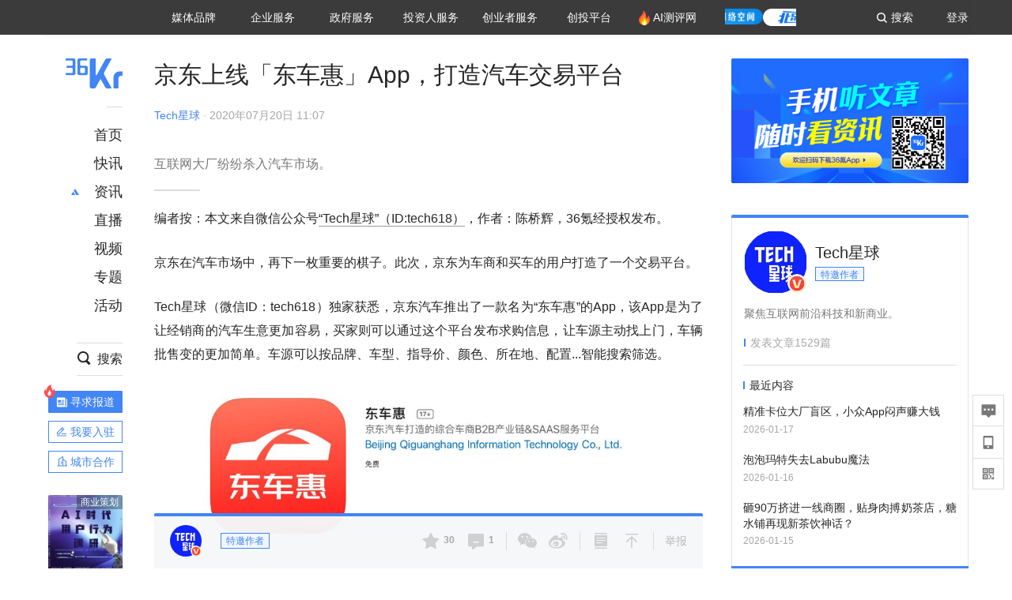

--- FILE ---
content_type: text/html; charset=utf-8
request_url: https://36kr.com/p/802340184092162
body_size: 26217
content:
<!doctype html>
<html data-path="/p/:id">
<head>
    <meta charset="UTF-8">
    <meta name="viewport"
          content="width=device-width, user-scalable=no, initial-scale=1.0, maximum-scale=1.0, minimum-scale=1.0, viewport-fit=cover">
    <meta http-equiv="X-UA-Compatible" content="ie=edge">
    <meta name="og:url" content="https://36kr.com/p/802340184092162"><meta name="og:type" content="article"><meta property="article:published_time" content="2026-01-19T12:50:31+08:00"><meta data-react-helmet="true" name="baidu-site-verification" content="ET7tYDCqIv"/><meta data-react-helmet="true" name="shenma-site-verification" content="8d43b014716644e38cc8fff2051c47a0_1623316092"/><meta data-react-helmet="true" name="360-site-verification" content="b14201a8708468357bd6fab4ad556b78"/><meta data-react-helmet="true" name="sogou_site_verification" content="5ZZdpkOf3U"/><meta data-react-helmet="true" name="renderer" content="webkit"/><meta data-react-helmet="true" name="apple-mobile-web-app-title" content="Title"/><meta data-react-helmet="true" name="apple-mobile-web-app-capable" content="yes"/><meta data-react-helmet="true" name="apple-mobile-web-app-status-bar-style" content="black"/><meta data-react-helmet="true" name="HandheldFriendly" content="True"/><meta data-react-helmet="true" name="MobileOptimized" content="320"/><meta data-react-helmet="true" name="applicable-device" content="pc"/><meta data-react-helmet="true" name="format-detection" content="telephone=no"/><meta data-react-helmet="true" property="og:description" content="互联网大厂纷纷杀入汽车市场。"/><meta data-react-helmet="true" property="og:image" content="https://img.36krcdn.com/20200720/v2_b042b52a6dfd4aa7842efea429b78128_img_000?x-oss-process=image/resize,m_mfit,w_432,h_288,limit_0/crop,w_432,h_288,g_center"/><meta data-react-helmet="true" property="og:title" content="京东上线「东车惠」App，打造汽车交易平台-36氪"/><meta data-react-helmet="true" name="description" content="互联网大厂纷纷杀入汽车市场。"/><meta data-react-helmet="true" name="keywords" content="互联网电商,电子商务,京东运营"/>
    <title data-react-helmet="true">京东上线「东车惠」App，打造汽车交易平台-36氪</title>
    <link href="//staticx.36krcdn.com/36kr-web/static/app.6de6ab57.css" rel="stylesheet" />
    <link rel="stylesheet" type="text/css" href="//staticx.36krcdn.com/36kr-web/static/article.3d2d170d.css">
    
    <link data-react-helmet="true" href="/favicon.ico" rel="shortcut icon" type="image/vnd.microsoft.icon"/><link data-react-helmet="true" rel="dns-prefetch" href="//sta.36krcdn.com"/><link data-react-helmet="true" rel="dns-prefetch" href="//pic.36krcdn.com"/><link data-react-helmet="true" rel="dns-prefetch" href="//static.36krcdn.com"/><link data-react-helmet="true" rel="dns-prefetch" href="//img.36krcdn.com"/><link data-react-helmet="true" rel="dns-prefetch" href="//file.36krcdn.com"/><link data-react-helmet="true" rel="alternate" media="only screen and(max-width: 640px)" href="https://m.36kr.com/p/802340184092162"/><link data-react-helmet="true" rel="canonical" href="https://36kr.com/p/802340184092162"/><script data-react-helmet="true" >
      window.WEIXINSHARE = {
        shareTitle: "36氪_让一部分人先看到未来",
        shareImg: "https://img.36krcdn.com/20191024/v2_1571894049839_img_jpg",
        imgUrl: "https://img.36krcdn.com/20191024/v2_1571894049839_img_jpg",
        shareDesc: "36氪为您提供创业资讯、科技新闻、投融资对接、股权投资、极速融资等创业服务，致力成为创业者可以依赖的创业服务平台，为创业者提供最好的产品和服务。"
      }
    </script><script data-react-helmet="true" >
      // sem 统计代码
      var _hmt= _hmt||[];
      (function(){
        var hm = document.createElement("script");
        hm.src = "https://hm.baidu.com/hm.js?1684191ccae0314c6254306a8333d090";
        var s = document.getElementsByTagName("script")[0];
        s.parentNode.insertBefore(hm,s);
      })();
    </script><script data-react-helmet="true" >
      //百度统计代码
      var _hmt = _hmt || [];
      (function () {
          var hm = document.createElement('script');
          hm.src = "https://hm.baidu.com/hm.js?713123c60a0e86982326bae1a51083e1";
          var s = document.getElementsByTagName('script')[0];
          s.parentNode.insertBefore(hm, s);
      })();
    </script><script data-react-helmet="true" >
        // 给百度seo主动推送,  文明确认
        (function () {
          var bp = document.createElement('script');
          var curProtocol = window.location.protocol.split(':')[0];
          if (curProtocol === 'https') {
            bp.src = 'https://zz.bdstatic.com/linksubmit/push.js';
          }
          else {
            bp.src = 'http://push.zhanzhang.baidu.com/push.js';
          }
          var s = document.getElementsByTagName("script")[0];
          s.parentNode.insertBefore(bp, s);
        })();
      </script><script data-react-helmet="true" >
        // 神策统计代码
        (function(para) {
          var p = para.sdk_url, n = para.name, w = window, d = document, s = 'script',x = null,y = null;
          w['sensorsDataAnalytic201505'] = n;
          w[n] = w[n] || function(a) {return function() {(w[n]._q = w[n]._q || []).push([a, arguments]);}};
          var ifs = ['track','quick','register','registerPage','registerOnce','trackSignup', 'trackAbtest', 'setProfile','setOnceProfile','appendProfile', 'incrementProfile', 'deleteProfile', 'unsetProfile', 'identify','login','logout','trackLink','clearAllRegister','getAppStatus'];
          for (var i = 0; i < ifs.length; i++) {
            w[n][ifs[i]] = w[n].call(null, ifs[i]);
          }
          if (!w[n]._t) {
            x = d.createElement(s), y = d.getElementsByTagName(s)[0];
            x.async = 1;
            x.src = p;
            x.setAttribute('charset','UTF-8');
            y.parentNode.insertBefore(x, y);
            w[n].para = para;
          }
        })({
          sdk_url: 'https://static.sensorsdata.cn/sdk/1.12.5/sensorsdata.min.js',
          heatmap_url: 'https://static.sensorsdata.cn/sdk/1.12.5/heatmap.min.js',
          name: 'sa',
          web_url: 'https://data.corp.36kr.com/',
          server_url: "https://36kr.com/global/sensors/sa/sa",
          heatmap:{
            //default 表示开启，自动采集 $WebClick 事件，可以设置 'not_collect' 表示关闭。
            clickmap:'default',
            //default 表示开启，自动采集 $WebStay 事件，可以设置 'not_collect' 表示关闭。
            scroll_notice_map:'default'
          },
          source_type: {
            search: ['//baidu.com', 'cn.bing.com', '//sm.cn', 'quark.sm.cn'],
            social: ['.facebook.com'],
          },
          show_log: false,
        });
        (function(){
          const cookies = {};
          document.cookie.split('; ').forEach((c) => {
            const key = c.split('=')[0];
            const value = c.split('=')[1];
            cookies[key] = value;
          });
          const userid = cookies["userId"];
          const cid = cookies["kr_stat_uuid"];
          if (userid) {
            sa.login(userid);
          } else {
            sa.login(cid);
          }

          sa.quick('autoTrack');
        })();
      </script><script data-react-helmet="true" >
      window.WEIXINSHARE = {
        shareTitle: "京东上线「东车惠」App，打造汽车交易平台-36氪",
        shareImg: "https://img.36krcdn.com/20200720/v2_b042b52a6dfd4aa7842efea429b78128_img_000?x-oss-process=image/resize,m_mfit,w_432,h_288,limit_0/crop,w_432,h_288,g_center",
        imgUrl: "https://img.36krcdn.com/20200720/v2_b042b52a6dfd4aa7842efea429b78128_img_000?x-oss-process=image/resize,m_mfit,w_432,h_288,limit_0/crop,w_432,h_288,g_center",
        shareDesc: "互联网大厂纷纷杀入汽车市场。"
      }
    </script><script data-react-helmet="true" >
      (function () {
        var bp = document.createElement('script');
        var curProtocol = window.location.protocol.split(':')[0];
        if (curProtocol === 'https') {
          bp.src = 'https://zz.bdstatic.com/linksubmit/push.js';
        }
        else {
          bp.src = 'http://push.zhanzhang.baidu.com/push.js';
        }
        var s = document.getElementsByTagName("script")[0];
        s.parentNode.insertBefore(bp, s);
      })();
      </script><script data-react-helmet="true" >
        window.onload = function () {
          if (window.appletSa || sessionStorage.getItem('appletSa')) {
            sessionStorage.setItem('appletSa', window.appletSa || sessionStorage.getItem('appletSa'))
            sa.track('MediaPageVIew', {media_event_value: window.appletSa})
          }
        }
      </script><script>var __assign = (this && this.__assign) || function () {
    __assign = Object.assign || function(t) {
        for (var s, i = 1, n = arguments.length; i < n; i++) {
            s = arguments[i];
            for (var p in s) if (Object.prototype.hasOwnProperty.call(s, p))
                t[p] = s[p];
        }
        return t;
    };
    return __assign.apply(this, arguments);
};
// 埋点需求详情 https://shimo.im/sheets/aJg66OpLVX0PGC28/
/*****工具方法*****/
function isNumber(path) {
    return !isNaN(Number(path));
}
function isObj(key) {
    return typeof key === 'object';
}
/**
 * 判断obj中是否有key这个属性
 * @param obj {object}
 * @param key {string}
 */
function objHasKey(obj, key) {
    return obj.hasOwnProperty(key);
}
/**
 * @param {{
  *  control: Boolean,
  *  key: string,
  *  value: string,
  *  data?: obj,
  *  elseValue?: string
  * }} option
  *
  * 参数说明：
  * control 判断条件
  * data 最终返回的对象
  * key 添加到data中的属性
  * value 要添加的值
  * elseValue 如果control不成立，添加到data的值 传入此参数则添加，不传则不会添加
  */
function setProperty(option) {
    var _a = option.data, data = _a === void 0 ? {} : _a, key = option.key, value = option.value, control = option.control, elseValue = option.elseValue;
    if (control) {
        data[key] = value;
    }
    else if (elseValue) {
        data[key] = elseValue;
    }
    return data;
}
function getClass(attributes) {
    var classObj = attributes.class || {};
    return classObj.value || "";
}
var Platform;
(function (Platform) {
    Platform["H5"] = "H5";
    Platform["WEB"] = "web";
})(Platform || (Platform = {}));
;
function judgePlatform(userAgent) {
    if (!userAgent && typeof window !== 'undefined') {
        userAgent = navigator.userAgent;
    }
    if (!userAgent)
        return Platform.WEB;
    if (userAgent.match(/iPad|iPhone/i)) {
        return Platform.H5;
    }
    else if (userAgent.match(/Android/i)) {
        return Platform.H5;
    }
    return Platform.WEB;
}
/*****工具方法end*****/
/**
 * 统计点击跳转外链的数据
 * 包括media_content_id、media_event_value、source_id、media_source
 * @param {String} hrefValue
 */
function externalLink(hrefValue) {
    var data = {};
    var externalLinkList = [
        { pathKey: '/', mediaSourceValue: 'page_home' },
        { pathKey: 'p', mediaSourceValue: 'article' },
        { pathKey: 'newsflashes', mediaSourceValue: 'newsflash', subPathNotNumMediaSourceValue: 'page_newsflashes' },
        { pathKey: 'topics', mediaSourceValue: 'topics' },
    ];
    var pathInfo = new PathInfo(window.location.pathname);
    // 记录外链url
    data.media_content_id = hrefValue;
    // 详情页中（当前地址包含ID），含有外链，发送source_id
    Object.assign(data, setProperty({
        control: isNumber(pathInfo.sub),
        key: 'source_id',
        value: pathInfo.sub,
    }));
    // 地方站 外链记录media_event_value
    if (pathInfo.root === 'local') {
        data.media_event_value = 'local_' + pathInfo.sub;
    }
    return Object.assign(data, genMediaSource(externalLinkList, isNumber(pathInfo.sub)));
}
/**
 * 统计点击跳转www.36kr.com内链的数据
 * 根据主站路由规则,分析点击的地址
 * 收集source_id、media_source、media_event_value、media_content_type、media_content_id
 * @param {String} hrefValue
 * @param {String} className 点击的a标签所带class
 */
function internalLink(hrefValue, className) {
    var pageInfo = new PageInfo(hrefValue);
    var data = {};
    /* 聚合页跳转id */
    Object.assign(data, setProperty({
        control: pageInfo.currentPath.sub && isNumber(pageInfo.currentPath.sub) && pageInfo.destPath.sub && isNumber(pageInfo.destPath.sub),
        key: 'source_id',
        value: pageInfo.currentPath.sub,
    }));
    /* 搜索结果、资讯、地方 */
    Object.assign(data, genMediaEventValue(hrefValue));
    // 文章详情含有跳转链接
    Object.assign(data, setProperty({
        control: pageInfo.currentPath.root === 'p' && isNumber(pageInfo.currentPath.sub) && isNumber(pageInfo.destPath.sub),
        key: 'media_source',
        value: 'article',
    }));
    /* 不同页面，进入详情页 */
    Object.assign(data, intoDetailPage(pageInfo.destPath.sub));
    /* 添加media_conten_type 针对相应页面添加属性 */
    Object.assign(data, genContentTypeAndId(hrefValue, className));
    return data;
}
/**
 * 获取media_event_value统一方法
 * 点击搜索结果list和地方站list跳转到详情页
 * @param currentPath
 * @param subHref
 */
function genMediaEventValue(hrefValue) {
    var data = {};
    var key = 'media_event_value';
    var pageInfo = new PageInfo(hrefValue);
    var genMediaEventValueList = [
        { pathKey: 'search', subPathList: [
                { key: 'articles', value: 'search_articles' },
                { key: 'newsflashes', value: 'search_flashnews' },
                { key: 'video', value: 'search_videos' },
                { key: 'monographic', value: 'search_topics' },
                { key: 'user', value: 'search_writer' },
            ] },
        { pathKey: 'information', subPathList: [
                'web_news', 'contact', 'enterpriseservice', 'happy_life', 'travel',
                'real_estate', 'web_recommend', 'technology', { key: 'zhichang', value: 'web_zhichang' }, 'innovate',
            ] },
        { pathKey: 'local' }
    ];
    for (var _i = 0, genMediaEventValueList_1 = genMediaEventValueList; _i < genMediaEventValueList_1.length; _i++) {
        var pathItem = genMediaEventValueList_1[_i];
        if (pageInfo.currentPath.root === pathItem.pathKey) {
            if (pageInfo.currentPath.root === 'local') {
                // 城市
                data.media_event_value = 'local_' + pageInfo.currentPath.sub;
            }
            else {
                for (var _a = 0, _b = pathItem.subPathList; _a < _b.length; _a++) {
                    var subPathItem = _b[_a];
                    var value = isObj(subPathItem) ? subPathItem.value : subPathItem;
                    var subPathKey = isObj(subPathItem) ? subPathItem.key : subPathItem;
                    if (pageInfo.currentPath.sub === subPathKey) {
                        Object.assign(data, setProperty({
                            control: isNumber(pageInfo.destPath.sub),
                            key: key,
                            value: value,
                        }));
                    }
                }
            }
        }
    }
    return data;
}
/**
 * 不同页面点击详情链接跳转到详情页，添加media_source
 * @param subHref
 */
function intoDetailPage(subHref) {
    var pathInfo = new PathInfo(window.location.pathname);
    var intoDetailPageList = [
        { pathKey: '/', mediaSourceValue: 'page_home' },
        { pathKey: '/video', mediaSourceValue: 'page_video' },
        { pathKey: '/topics', mediaSourceValue: 'page_topics' },
        { pathKey: 'newsflashes', control: isNumber(pathInfo.sub), mediaSourceValue: 'newsflash', subPathNotNumMediaSourceValue: 'page_newsflashes' },
        { pathKey: 'information', mediaSourceValue: 'page_information' },
        { pathKey: 'search', mediaSourceValue: 'page_search' },
        { pathKey: 'Calendar', mediaSourceValue: 'calendar' },
        { pathKey: 'user', mediaSourceValue: 'user' },
        { pathKey: 'motif', mediaSourceValue: 'motif' },
        { pathKey: 'topics', mediaSourceValue: 'topics' },
        { pathKey: 'video', mediaSourceValue: 'video' },
        { pathKey: 'audio', mediaSourceValue: 'audio' },
    ];
    return genMediaSource(intoDetailPageList, isNumber(subHref));
}
/**
 * 获取media_source统一方法
 * 记录从何处跳转到的详情页
 * @param pathList
 * @param control
 */
function genMediaSource(pathList, control) {
    var pathInfo = new PathInfo(window.location.pathname);
    var key = 'media_source';
    var data = {};
    for (var _i = 0, pathList_1 = pathList; _i < pathList_1.length; _i++) {
        var pathItem = pathList_1[_i];
        if (pathInfo.path === pathItem.pathKey) {
            data.media_source = pathItem.mediaSourceValue;
        }
        else if (pathInfo.root === pathItem.pathKey && pathInfo.sub) {
            Object.assign(data, setProperty({
                control: objHasKey(pathItem, 'control') ? pathItem.control : control,
                key: key,
                value: pathItem.mediaSourceValue,
                elseValue: pathItem.subPathNotNumMediaSourceValue || null,
            }));
        }
    }
    return data;
}
/**
 * 记录跳转到的具体内容类型和具体内容id
 * @param hrefValue
 * @param className
 */
function genContentTypeAndId(hrefValue, className) {
    // 设置media_content_type和media_content_id
    var pageInfo = new PageInfo(hrefValue);
    var genContentTypeAndIdList = [
        {
            key: 'p',
            setData: {
                media_content_type: 'article',
                media_content_id: pageInfo.destPath.sub,
            }
        },
        {
            key: 'newsflashes',
            setData: {
                media_content_type: 'flashnews',
                media_content_id: pageInfo.destPath.sub,
            }
        },
        {
            key: 'video',
            setData: {
                media_content_type: 'video',
                media_content_id: pageInfo.destPath.sub,
            }
        },
        {
            key: 'v-video',
            setData: {
                media_content_type: 'video_portrait',
                media_content_id: pageInfo.destPath.sub,
            }
        },
        {
            key: 'topics',
            setData: {
                media_content_type: 'topic',
                media_content_id: pageInfo.destPath.sub,
            }
        },
        {
            key: 'motif',
            setData: {
                media_content_type: (function () {
                    // TODO 这里声明了一个自执行函数，判断是否为商业主题后，给media_conten_type不同的值，可否优化?
                    var isMotifList = pageInfo.currentPath.root === 'motif-catalog' && pageInfo.currentPath.sub === 'recomend';
                    var isHomeEntry = className.includes('businessMotifHome-main-item-top-a');
                    var isBusinessMotif = isMotifList || isHomeEntry;
                    return isBusinessMotif ? 'business_motif' : 'motif';
                })(),
                media_content_id: pageInfo.destPath.sub,
            }
        },
        {
            key: 'user',
            setData: {
                media_content_type: 'user',
                media_content_id: pageInfo.destPath.sub,
            }
        },
        {
            key: 'column',
            setData: {
                media_content_type: 'audio',
                media_content_id: pageInfo.destPath.sub,
            }
        },
    ];
    var data = {};
    if (!isNumber(pageInfo.destPath.sub))
        return data;
    for (var _i = 0, genContentTypeAndIdList_1 = genContentTypeAndIdList; _i < genContentTypeAndIdList_1.length; _i++) {
        var hrefItem = genContentTypeAndIdList_1[_i];
        if (pageInfo.destPath.root === hrefItem.key) {
            data = hrefItem.setData;
        }
    }
    return data;
}
/**
 * 根据高阶组件中，向a标签插入的属性
 * 收集对应的广告信息 和 从哪个具体推荐位跳转到的详情页
 * 对应的广告信息有
 * @param elementTarget 点击的a标签
 */
function genPropertyAccordingToAttribute(elementTarget) {
    // 推荐位跳转到详情页
    var operation_list = elementTarget.getAttribute('sensors_operation_list');
    // 运营位上具体第几帧、第几位、日签的日期
    var index_num = elementTarget.getAttribute('sensors_index_num');
    // 广告事件： 1、曝光  2、点击
    var operate_type = elementTarget.getAttribute('sensors_operate_type');
    // 具体广告位置id
    var position_id = elementTarget.getAttribute('sensors_position_id');
    // 具体广告的plan_id
    var plan_id = elementTarget.getAttribute('sensors_media_content_id');
    var genPropertyAccordingToAttributeList = [
        {
            control: operation_list === 'page_flow' && window.location.pathname === '/',
            key: 'operation_list',
            value: 'latest_articles',
            elseValue: 'page_flow'
        },
        {
            control: operation_list === 'banner',
            key: 'operation_list',
            value: 'banner'
        },
        {
            control: operation_list === 'banner_right',
            key: 'operation_list',
            value: 'banner_right'
        },
        {
            control: operation_list === 'author_latest_article',
            key: 'operation_list',
            value: 'author_latest_article'
        },
        {
            control: operation_list === 'specialtopic_recommend',
            key: 'operation_list',
            value: 'specialtopic_recommend'
        },
        {
            control: operation_list === 'video_recommend',
            key: 'operation_list',
            value: 'video_recommend'
        },
        {
            control: operation_list === 'dailyword',
            key: 'operation_list',
            value: 'dailyword'
        },
        {
            control: operation_list === 'latest_newsflash',
            key: 'operation_list',
            value: 'latest_newsflash'
        },
        {
            control: operation_list === 'business_motif',
            key: 'operation_list',
            value: 'business_motif'
        },
        {
            control: operation_list === 'hotlist',
            key: 'operation_list',
            value: 'hotlist'
        },
        {
            control: operation_list === 'latest_videos',
            key: 'operation_list',
            value: 'latest_videos'
        },
        {
            control: operation_list === 'recommend_motif',
            key: 'operation_list',
            value: 'recommend_motif'
        },
        {
            control: operation_list === 'hot_author',
            key: 'operation_list',
            value: 'hot_author'
        },
        {
            control: operation_list === 'next_card',
            key: 'operation_list',
            value: 'next_card'
        },
        {
            control: index_num,
            key: 'media_index_number',
            value: index_num
        },
        {
            control: operate_type,
            key: 'operate_type',
            value: operate_type
        },
        {
            control: position_id,
            key: 'position_id',
            value: position_id
        },
        {
            control: plan_id,
            key: 'media_content_id',
            value: plan_id
        },
        {
            control: operate_type || position_id,
            key: 'media_content_type',
            value: 'ad'
        },
        {
            control: position_id === '827' || operation_list === 'home_top',
            key: 'operation_list',
            value: 'home_top'
        },
        {
            control: position_id === '817',
            key: 'operation_list',
            value: 'article_bottom'
        },
        {
            control: position_id === '835',
            key: 'operation_list',
            value: 'comment_bottom'
        },
    ];
    var data = {};
    for (var _i = 0, genPropertyAccordingToAttributeList_1 = genPropertyAccordingToAttributeList; _i < genPropertyAccordingToAttributeList_1.length; _i++) {
        var infoItem = genPropertyAccordingToAttributeList_1[_i];
        Object.assign(data, setProperty(infoItem));
    }
    return data;
}
// 暴露给神策api的方法，此方法返回的object，神策会统一收集上报
function manualMain(elementTarget) {
    if (elementTarget.tagName.toLowerCase() !== 'a')
        throw Error('目前只收集点击a标签所跳转的信息');
    // TODO: 需要区分H5还是web
    var data = {
        platform: judgePlatform(window &&
            window.initialState &&
            window.initialState.navigator &&
            window.initialState.navigator.userAgent)
    };
    var attributes = elementTarget.attributes;
    var hrefObj = attributes.href || {};
    var className = getClass(attributes);
    var hrefValue = hrefObj.value || "";
    if ((/(http|ftp|https):\/\//.test(hrefValue) && !hrefValue.includes('36kr.com')) ||
        (/(http|ftp|https):\/\//.test(hrefValue) && hrefValue.includes('36kr.com/api/ad/'))) {
        Object.assign(data, externalLink(hrefValue));
    }
    else {
        var internalLinkHrefValue = hrefValue;
        if (hrefValue.includes('36kr.com'))
            internalLinkHrefValue = hrefValue.split('36kr.com')[1];
        Object.assign(data, internalLink(internalLinkHrefValue, className));
    }
    // 通过标签属性，添加相关信息
    Object.assign(data, genPropertyAccordingToAttribute(elementTarget));
    return data;
}
/**
 * 根据传入的地址生成路径信息
 */
var PathInfo = /** @class */ (function () {
    function PathInfo(path) {
        this.path = path;
        var pathArr = path.split('/').filter(function (x) { return x !== ""; });
        this.root = pathArr[0];
        this.sub = pathArr[1];
    }
    return PathInfo;
}());
// 分析当前地址和传入的地址，生成当前页面的地址信息，方便业务中的数据分析
var PageInfo = /** @class */ (function () {
    function PageInfo(href) {
        this.destPath = __assign({}, new PathInfo(href), new SourcePath(href));
        this.currentPath = __assign({}, new PathInfo(window.location.pathname), new SourcePath(window.location.pathname));
    }
    return PageInfo;
}());
var SourcePath = /** @class */ (function () {
    function SourcePath(href) {
        this.group = SourcePath.groupFn(href);
    }
    SourcePath.groupFn = function (href) {
        var pathInfo = new PathInfo(href);
        if (pathInfo.sub && isNumber(pathInfo.sub)) {
            return 'content';
        }
        else {
            return 'default';
        }
    };
    return SourcePath;
}());
// 区分埋点的“关键事件”
function getCaseKey(data) {
    if (data.hasOwnProperty('operate_type') ||
        data.hasOwnProperty('position_id')) {
        return 'MediaWebAD';
    }
    else {
        return 'MediaWebRead';
    }
}
function coverTagAClickEvent() {
    // document.querySelectorAll('a').forEach(item => {
    document.getElementById('app').addEventListener('click', function (e) {
        // 兼容性处理
        var event = e || window.event;
        var eventPath = event.path || [];
        var target = eventPath.filter(function (x) {
            return x && x.nodeName && x.nodeName.toLocaleLowerCase() === 'a';
        });
        // 判断是否匹配目标元素
        if (target.length !== 0) {
            var elementTarget = target[target.length - 1];
            if (elementTarget.getAttribute('sensors_do_not_send_data'))
                return;
            var targetValue_1 = elementTarget.getAttribute('target');
            var targetHref = elementTarget.getAttribute('href');
            var url_1 = elementTarget.href;
            var data = manualMain(elementTarget);
            if (!targetHref)
                return;
            if (!targetValue_1)
                e.preventDefault();
            if (window.sa && window.sa.track) {
                window.sa.track(getCaseKey(data), data, function () {
                    if (!targetValue_1)
                        location.href = url_1;
                });
            }
            else {
                if (!targetValue_1)
                    location.href = url_1;
            }
        }
    });
    // });
}
// 手动埋点内容
window.onload = function () {
    setTimeout(function () {
        coverTagAClickEvent();
    }, 0);
};

//# sourceMappingURL=main.js.map
</script>
</head>
<body>
<div id="app"><div class="kr-article-box"><div class="box-kr-article-new-y"><div class="kr-layout"><div></div><div class="kr-layout-main clearfloat"><div class="kr-header " style="opacity:1;transform:translateY(-0px)"><div class="kr-header-main "><div class="kr-header-content"><div class="user-login" style="display:none"><img alt="" class="user-pic"/><div class="pull-down"><a class="ellipsis-1 user-name" title="" href="/usercenter/basicinfo" target="_blank" rel="noopener noreferrer"></a><a class="ellipsis-1 " title="账号设置" href="/usercenter/account-password" target="_blank" rel="noopener noreferrer">账号设置</a><a class="ellipsis-1 " title="我的关注" href="/usercenter/follow" target="_blank" rel="noopener noreferrer">我的关注</a><a class="ellipsis-1 " title="我的收藏" href="/usercenter/favorite" target="_blank" rel="noopener noreferrer">我的收藏</a><a class="ellipsis-1 " title="申请的报道" href="/seek-report-new?tabKey=2" target="_blank" rel="noopener noreferrer">申请的报道</a><a class="ellipsis-1 " title="退出登录" target="_blank" rel="noopener noreferrer">退出登录</a></div></div><div class="user-login" style="display:inline-block"><div class="text">登录</div></div><div class="kr-header-search-entry clearfloat"><div class="search-button"><span class="search-icon"></span><span class="search-text weight-bold">搜索</span></div></div><div><ul class="business-nav"><li class="nav-wrapper nav-wrapper-two-col"><div class="sub-nav-wrapper" style="transform:scaleY(0.11764705882352941);transition-duration:0.7083333333333334s"><div class="sub-nav-item"><a class="sub-nav-name " href="https://img.36krcdn.com/hsossms/20230605/v2_384be8e4c1e942a28cf13a2e427fe211@18900718_oswg78404oswg320oswg320_img_png" target="_blank" rel="noopener noreferrer"><span>36氪Auto</span></a></div><div class="sub-nav-item"><a class="sub-nav-name " href="https://img.36krcdn.com/hsossms/20230605/v2_636063907bdc44389b46e7db9c761a38@18900718_oswg62424oswg320oswg320_img_png" target="_blank" rel="noopener noreferrer"><span>数字时氪</span></a></div><div class="sub-nav-item"><a class="sub-nav-name " href="https://img.36krcdn.com/hsossms/20230210/v2_38d1cdabc8404b00806de58cbedb3b7b_oswg27031oswg320oswg320_img_png" target="_blank" rel="noopener noreferrer"><span>未来消费</span></a></div><div class="sub-nav-item"><a class="sub-nav-name " href="https://img.36krcdn.com/hsossms/20230605/v2_da74c43ba887426f8fbccaede691b844@18900718_oswg76573oswg320oswg320_img_png" target="_blank" rel="noopener noreferrer"><span>智能涌现</span></a></div><div class="sub-nav-item"><a class="sub-nav-name " href="https://img.36krcdn.com/hsossms/20230209/v2_8c2233c88a854c6496ff4f7842a9f9dd_oswg17629oswg320oswg320_img_png" target="_blank" rel="noopener noreferrer"><span>未来城市</span></a></div><div class="sub-nav-item"><a class="sub-nav-name " href="https://img.36krcdn.com/hsossms/20230605/v2_632f36f1c5904a539a1e57efe4497e3a@18900718_oswg63630oswg320oswg320_img_png" target="_blank" rel="noopener noreferrer"><span>启动Power on</span></a></div><div class="sub-nav-item"><a class="sub-nav-name " href="http://letschuhai.com" target="_blank" rel="noopener noreferrer"><span>36氪出海</span></a></div><div class="sub-nav-item"><a class="sub-nav-name " href="https://img.36krcdn.com/hsossms/20230605/v2_89fa42090fae495ca5e45ba921ee42ff@18900718_oswg65306oswg320oswg320_img_png" target="_blank" rel="noopener noreferrer"><span>36氪研究院</span></a></div><div class="sub-nav-item"><a class="sub-nav-name " href="https://img.36krcdn.com/hsossms/20231204/v2_3b8447ffdda24a38a30fd839fd934baa@000000_oswg40121oswg430oswg430_img_jpeg" target="_blank" rel="noopener noreferrer"><span>潮生TIDE</span></a></div><div class="sub-nav-item"><a class="sub-nav-name " href="https://img.36krcdn.com/hsossms/20230605/v2_c4720503500642d294b5be04064ef870@18900718_oswg58529oswg320oswg320_img_png" target="_blank" rel="noopener noreferrer"><span>36氪企服点评</span></a></div><div class="sub-nav-item"><a class="sub-nav-name " href="https://img.36krcdn.com/hsossms/20230209/v2_d6d3f8b57fa04507915c48adf0f9620d_oswg16586oswg320oswg320_img_png" target="_blank" rel="noopener noreferrer"><span>36氪财经</span></a></div><div class="sub-nav-item"><a class="sub-nav-name " href="https://img.36krcdn.com/hsossms/20230605/v2_efc94b0cce7043dbac883c1dfe00c810@18900718_oswg57046oswg320oswg320_img_png" target="_blank" rel="noopener noreferrer"><span>职场bonus</span></a></div><div class="sub-nav-item"><a class="sub-nav-name " href="https://img.36krcdn.com/hsossms/20230209/v2_9eb02027be264174b61b9d49c391ca75_oswg15571oswg320oswg320_img_png" target="_blank" rel="noopener noreferrer"><span>36碳</span></a></div><div class="sub-nav-item"><a class="sub-nav-name " href="https://img.36krcdn.com/hsossms/20230605/v2_86f220b69e164751946d583b5472c857@18900718_oswg97988oswg320oswg320_img_png" target="_blank" rel="noopener noreferrer"><span>后浪研究所</span></a></div><div class="sub-nav-item"><a class="sub-nav-name " href="https://img.36krcdn.com/hsossms/20230209/v2_0c6a697748b54beea356d6e1f1fcec5f_oswg17066oswg320oswg320_img_png" target="_blank" rel="noopener noreferrer"><span>暗涌Waves</span></a></div><div class="sub-nav-item"><a class="sub-nav-name " href="https://img.36krcdn.com/hsossms/20230209/v2_2f845ed16244458d8887a5526c63c6d6_oswg17346oswg320oswg320_img_png" target="_blank" rel="noopener noreferrer"><span>硬氪</span></a></div><div class="sub-nav-item"><a class="sub-nav-name " href="https://img.36krcdn.com/hsossms/20251118/v2_d5e97c1ebb974011b0117c1338a9c747@000000_oswg146520oswg1280oswg1280_img_jpg" target="_blank" rel="noopener noreferrer"><span>氪睿研究院</span></a></div></div><div class="nav-label  "><span>媒体品牌</span></div></li><li class="nav-wrapper "><div class="sub-nav-wrapper" style="transform:scaleY(0.25);transition-duration:0.3333333333333333s"><div class="sub-nav-item"><a class="sub-nav-name " href="https://q.36kr.com" target="_blank" rel="noopener noreferrer"><span>企业号</span></a></div><div class="sub-nav-item"><a class="sub-nav-name " href="https://www.36dianping.com/" target="_blank" rel="noopener noreferrer"><span>企服点评</span></a></div><div class="sub-nav-item"><a class="sub-nav-name " href="https://36kr.com/academe" target="_blank" rel="noopener noreferrer"><span>36Kr研究院</span></a></div><div class="sub-nav-item"><a class="sub-nav-name " href="https://innovation.36kr.com" target="_blank" rel="noopener noreferrer"><span>36Kr创新咨询</span></a></div></div><div class="nav-label  "><span>企业服务</span></div></li><li class="nav-wrapper "><div class="sub-nav-wrapper" style="transform:scaleY(0.5);transition-duration:0.16666666666666666s"><div class="sub-nav-item"><a class="sub-nav-name " href="https://www.36kr.com/p/2492318105786505" target="_blank" rel="noopener noreferrer"><span>核心服务</span></a></div><div class="sub-nav-item"><a class="sub-nav-name " href="https://36kr.com/policy" target="_blank" rel="noopener noreferrer"><span>城市之窗</span></a></div></div><div class="nav-label  "><span>政府服务</span></div></li><li class="nav-wrapper "><div class="sub-nav-wrapper" style="transform:scaleY(0.16666666666666666);transition-duration:0.5s"><div class="sub-nav-item"><a class="sub-nav-name " href="https://topics.36kr.com/topic/1645523444931974" target="_blank" rel="noopener noreferrer"><span>创投发布</span></a></div><div class="sub-nav-item"><a class="sub-nav-name " href="https://36kr.com/LPlan" target="_blank" rel="noopener noreferrer"><span>LP源计划</span></a></div><div class="sub-nav-item"><a class="sub-nav-name " href="https://36kr.com/VClub" target="_blank" rel="noopener noreferrer"><span>VClub</span></a></div><div class="sub-nav-item"><a class="sub-nav-name " href="https://36kr.com/organization/" target="_blank" rel="noopener noreferrer"><span>VClub投资机构库</span></a></div><div class="sub-nav-item"><a class="sub-nav-name " href="https://36kr.com/topics/1620276089894403" target="_blank" rel="noopener noreferrer"><span>投资机构职位推介</span></a></div><div class="sub-nav-item"><a class="sub-nav-name " href="https://pitchhub.36kr.com/audit-investor" target="_blank" rel="noopener noreferrer"><span>投资人认证</span></a></div></div><div class="nav-label  "><span>投资人服务</span></div></li><li class="nav-wrapper "><div class="sub-nav-wrapper" style="transform:scaleY(0.25);transition-duration:0.3333333333333333s"><div class="sub-nav-item"><a class="sub-nav-name " href="https://36kr.com/seek-report-new" target="_blank" rel="noopener noreferrer"><span>寻求报道</span></a></div><div class="sub-nav-item"><a class="sub-nav-name " href="https://img.36krcdn.com/hsossms/20230209/v2_95565530d4d94dc4ad904f3131c7b690_oswg23055oswg320oswg320_img_png" target="_blank" rel="noopener noreferrer"><span>36氪Pro</span></a></div><div class="sub-nav-item"><a class="sub-nav-name " href="https://topics.36kr.com/topic/1961250130199045" target="_blank" rel="noopener noreferrer"><span>创投氪堂</span></a></div><div class="sub-nav-item"><a class="sub-nav-name " href="https://36kr.com/project-form/settled" target="_blank" rel="noopener noreferrer"><span>企业入驻</span></a></div></div><div class="nav-label  "><span>创业者服务</span></div></li><li class="nav-wrapper "><div class="sub-nav-wrapper" style="transform:scaleY(Infinity);transition-duration:0s"></div><div class="nav-label  "><span>创投平台</span></div></li><li class="nav-wrapper "><div class="sub-nav-wrapper" style="transform:scaleY(Infinity);transition-duration:0s"></div><div class="nav-label  isHot"><span>AI测评网</span></div></li></ul></div><div class="wise-entry-box"><div class="wise-entry-box-box"><a href="https://36kr.com/topics/799051634713857" class="wise-entry-one" target="_blank" rel="noopener noreferrer"> </a><a href="http://www.bjjubao.org.cn/node_1606.html" class="wise-entry-two" target="_blank" rel="noopener noreferrer"> </a><a href="ttps://36kr.com/topics/799051634713857" class="wise-entry-three" target="_blank" rel="noopener noreferrer"> </a></div></div></div></div></div><div class="main-left"><div class="kr-sider-wrapper fixed " style="transform:translate(0, -0px) translateZ(0);top:44px"><div class="kr-sider "><a href="/" class="go-home clearfloat"><div class="logo"></div></a><div class="kr-sider-shadow-wrapper clearfloat"><div class="line"></div><ul class="kr-channel-nav"><li class="channel-item"><div class="sub-title"><a class="name weight-bold " href="/" id="home">首页</a></div></li><li class="channel-item"><div class="sub-title"><a class="name weight-bold " href="/newsflashes/" id="newsflash">快讯</a></div></li><li class="channel-item"><div class="sub-title"><span class="open-icon close"></span><a class="name weight-bold " href="/information/web_news/" id="information">资讯</a></div><div class="sub-list "><ul class="sub-list-right"><li class="sub-item"><a href="/information/web_recommend/" class="">推荐</a></li><li class="sub-item"><a href="/information/ccs/" class="">财经</a></li><li class="sub-item"><a href="/information/AI/" class="">AI</a></li><li class="sub-item"><a href="/information/aireport/" class="">自助报道</a></li><li class="sub-item"><a class="">城市</a></li></ul><ul class="sub-list-left"><li class="sub-item"><a href="/information/web_news/latest/" class="">最新</a></li><li class="sub-item"><a href="/information/contact/" class="">创投</a></li><li class="sub-item"><a href="/information/travel/" class="">汽车</a></li><li class="sub-item"><a href="/information/technology/" class="">科技</a></li><li class="sub-item"><a href="/information/shuzihua/" class="">专精特新</a></li></ul></div></li><li class="channel-item"><div class="sub-title"><a class="name weight-bold " href="/live/channel" id="liveChannel">直播</a></div></li><li class="channel-item"><div class="sub-title"><a class="name weight-bold " href="/video/" id="video">视频</a></div></li><li class="channel-item"><div class="sub-title"><a class="name weight-bold " href="/topics/" id="special-topic">专题</a></div></li><li class="channel-item"><div class="sub-title"><a class="name weight-bold " href="/activity" id="activity">活动</a></div></li><div class="local-list" style="display:none"><span class="triangle"></span></div></ul><div class="kr-search-entry clearfloat"><div class="search-button"><span class="search-icon"></span><span class="search-text weight-bold">搜索</span></div></div><div class="seek-report-wrap"><span class="hot-icon"></span><a href="/seek-report-new?t=1768798231834" class="seek-report" target="_blank" rel="noopener noreferrer nofollow"><span class="seek-report-icon"></span><span class="seek-report-text">寻求报道</span></a></div><div><div class="i-want-contribution"><span class="i-want-contribution-icon"></span><span class="i-want-contribution-text">我要入驻</span></div></div><a href="/station-business" class="station-business" target="_blank" rel="noopener noreferrer nofollow"><span class="station-business-icon"></span><span class="station-business-text">城市合作</span></a></div></div></div></div><div class="main-right "><div class="kr-layout-content"><div class="kr-article"><div class="kr-article-inner"><div class="article-detail-wrapper-box"><div><div class="article-left-container"><div class="article-content"><div class="article-mian-content"><div class="article-wrapper common-width"><div class="common-width"><div><h1 class="article-title margin-bottom-20 common-width">京东上线「东车惠」App，打造汽车交易平台</h1><div class="article-title-icon common-width margin-bottom-40"><a class="title-icon-item item-a" href="/user/10795712" target="_blank" rel="nofollow noopener noreferrer">Tech星球</a><span class="title-icon-item item-time"><i>·</i>2020年07月20日 19:07</span></div><div class="summary">互联网大厂纷纷杀入汽车市场。</div></div></div><div class="common-width margin-bottom-20"><div class="common-width content articleDetailContent kr-rich-text-wrapper"><p>编者按：本文来自微信公众号<a href="https://mp.weixin.qq.com/s?__biz=MzU5MTczNjIyNA==&amp;tempkey=[base64]%3D&amp;chksm=7e289d30495f1426e6ca376a8147a14778fcb304d098fc1ff3c0a94d26e0847a5bc24a379253&amp;__mpa_temp_link_flag=1&amp;token=1111256976#rd" rel="noopener noreferrer nofollow">“Tech星球”（ID:tech618）</a>，作者：陈桥辉，36氪经授权发布。</p>
<p><span style="letter-spacing: 0px;">京东在汽车市场中，再下一枚重要的棋子。此次，京东为车商和买车的用户打造了一个交易平台。</span></p>
<p>Tech星球（微信ID：tech618）独家获悉，京东汽车推出了一款名为“东车惠”的App，该App是为了让经销商的汽车生意更加容易，买家则可以通过这个平台发布求购信息，让车源主动找上门，车辆批售变的更加简单。车源可以按品牌、车型、指导价、颜色、所在地、配置...智能搜索筛选。<span style="letter-spacing: 0px;"></span></p>
<p><img src="https://img.36krcdn.com/20200720/v2_697a39c7c6d440b5b077f8fa2d060189_img_000?x-oss-process=image/format,jpg/interlace,1" data-img-size-val="1080,834"></p>
<p><span style="letter-spacing: 0px;">Tech星球（微信ID：tech618）体验后发现，东车惠并不能直接登录，需要进行资质认证后才能进入App内。</span></p>
<p>目前东车惠提供4大优势，分别是海量的车源、供应链服务一体化、拓展车商人脉和诚信交易平台。<span style="letter-spacing: 0px;"></span></p>
<p><img src="https://img.36krcdn.com/20200720/v2_13538c1503634e34877278efab60e4ba_img_000?x-oss-process=image/format,jpg/interlace,1" data-img-size-val="1054,758"><span style="letter-spacing: 0px;">车商可以在App内发布和更新汽车售卖的信息，App内会显示价格和汽车的基本配置信息。买家可以在App内直接搜索相关的汽车车型，也可以通过搜索心理承受的价格范围定位到相关的车型，如果无法获得心仪的汽车，则可以快速发布求购信息。</span><span style="letter-spacing: 0px;"></span></p>
<p>总体上类似于58同城内发布交易信息的模式。不同的是，京东会让卖家交定金担保，并保障定金安全，过滤信誉低下不良车商，增加交易安全。<span style="letter-spacing: 0px;"></span></p>
<p><img src="https://img.36krcdn.com/20200720/v2_617b5c0219494868a54e7d7972b7febc_img_000?x-oss-process=image/format,jpg/interlace,1" data-img-size-val="1014,714"><span style="letter-spacing: 0px;">此次是京东第一次做起了买车买车的电商业务，这也将与其打造的后汽车市场形成业务上的互补，有利于京东在汽车从购买到售后的整个过程中，都能与其的业务匹配。</span><span style="letter-spacing: 0px;"></span></p>
<p>京东在汽车市场上的扩张有目共睹。京东目前的汽车业务已经覆盖汽车用品、汽车后服务市场、整车销售三大板块，积累了超8000万的车主用户，并于2018年在线下打造了专业汽车养护服务门店“京东京车会”，门店数量近800家。<span style="letter-spacing: 0px;"></span></p>
<p>在合作方面，京东也不遑多让。2020年5月20日，京东平台独家首发壳牌光影新品暨京东壳牌战略合作升级，随后的5月29日，京东与埃克森美孚于上海宣布双方达成战略合作。借助汽车行业的品牌深耕汽车服务。<span style="letter-spacing: 0px;"></span></p>
<p>今年汽车市场的竞争异常激烈。6月12日，易车与腾讯正式签署私有化协议，至此，易车被腾讯收购，腾讯也将如愿进军汽车交易市场。过了几天后，腾讯发布了汽车云数字化营销解决方案，包含企业微信汽车行业版、微信车主卡和乐销车社交平台等产品，以数字连接“工具箱”和大数据的中台能力，致力于帮助车企更好服务用户，为用户营造一个舒心的购车、用车体验。<span style="letter-spacing: 0px;"></span></p>
<p>除了腾讯外，字节跳动也有所动作。字节在继续保持懂车帝的独立运营外，还计划进军车联市场。小米则在今年发布了一张暗示了自身也会做汽车方面的业务海报，并申请了相关的商标。不过，小米随后回应“造车”海报：没有的事，同事抖错机灵了。百度则是推出了汽车资讯服务平台“有驾”。<span style="letter-spacing: 0px;"></span></p>
<p>互联网大厂入局汽车市场，看中的就是其背后的巨大市场。中国汽车工业协会公布的最新统计数据显示，6月全国汽车销量完成230万辆，环比增长4.8%，同比增长11.6%，销量创同月份历史新高，而后汽车市场方面已经达到了1.2万亿元的市场规模。<span style="letter-spacing: 0px;"></span></p>
<p>多家入局，竞争势必加剧，只有优质的服务和实惠的价格才能赢得广大的用户，谁能棋高一着，成功问鼎呢?</p></div></div><div class="common-width"><div class="article-footer-txt"><p>该文观点仅代表作者本人，36氪平台仅提供信息存储空间服务。</p></div></div></div></div></div><div class="ad87-box"></div><div class="thumb-up-box"><div class="thumb-inner"><div class="thumb-wrapper"><div class="backgroundImg-box-wrapper"><div class="backgroundImg-box showNormal"><span class="kr-article-tranistion-thumb  normalColor">+1</span><div class="thumbNum normalColor">7</div></div></div><p class="txt">好文章，需要你的鼓励</p></div></div></div><div class="navbar-wrapper"><div class="navbar-inner-box"><div class="kr-card"><div class="top-line" style="height:4px"></div><div class="kr-card-content article-detail-navbar"><div class="wrapper" style="width:100%;height:70px"><div class="inner"><a class="author-avrtar" href="/user/10795712" target="_blank" rel="noopener noreferrer"><div class="kr-avatar author-avatar-img" style="background-image:url(https://img.36krcdn.com/20200402/v2_5f68087ce6954f418f9c4f73a3e10e97_img_000?x-oss-process=image/resize,w_300)"><i class="kr-avatar-v " style="width:14px;height:14px;background-image:url(//staticx.36krcdn.com/36kr-web/static/ic_authentication_currency@3x.ad22d0c4.png)"></i></div></a><a class="author-name" href="/user/10795712" target="_blank" rel="noopener noreferrer"></a><span class="author-level">特邀作者</span><div class="actions-Items"><div class="items-inner"><div class="item item1"><span class="item-collection-action item-common  "><b class="favorite-count item-count-common">30</b><i class="collect-icon item-icon">收  藏</i><span class="count-animation-collect ">+1</span><span class=""></span></span><span class="item-tocomment-action item-common "><b class="comment-count item-count-common">1</b><i class="tocomment-icon item-icon">评  论</i></span></div><div class="item item2"><span class="item-share-weixin item-common"><span class="weixin-icon item-icon"><div class="kr-default-img-no-logo weixin-code"></div><i class="weixin-txt">打开微信“扫一扫”，打开网页后点击屏幕右上角分享按钮</i></span></span><a class="item-share-weibo item-common" href="https://service.weibo.com/share/share.php?appkey=595885820&amp;url=https://36kr.com/p/802340184092162&amp;title=京东上线「东车惠」App，打造汽车交易平台" target="_blank" rel="noopener noreferrer nofollow"><i class="weibo-icon item-icon">微  博</i></a></div><div class="item item3"><span class="item-pure-action item-common"><i class="pure-icon item-icon">沉浸阅读</i></span><span class="item-backtop-action item-common"><i class="totop-icon item-icon">返回顶部</i></span></div><div class="item item4"><span class="item-report">举报</span></div></div></div></div></div></div></div></div></div><div></div><div class="kr-article-commitbox-left-navbar-bottom"><div class="kr-plugin-comment " title="参与评论"><div class="comment-part"><div class="comment-part-title"><div class="kr-column-title"><span class="kr-column-title-icon"></span><span class="kr-column-title-text weight-bold">参与评论</span></div></div><div class="comment-input-content"><div class="comment-input-wrapper"><div class="comment-input-nologin">评论千万条，友善第一条</div></div><div class="comment-control"><div class="comment-control-nologin"><a class="login-link">登录</a>后参与讨论</div><span class="comment-control-submit"><span>提交评论</span></span><span class="length-tip">0/1000</span></div></div></div></div></div><div class="ad817-box"></div><div class="relate-articles"><div class="relate-articles-inner-wrapper"><div class="kr-column-title"><span class="kr-column-title-icon"></span><span class="kr-column-title-text weight-bold">你可能也喜欢这些文章</span></div><div class="data-list"><div class="list-item"><a class="article-item-pic" href="/p/3619181258208009" target="_blank"><div class="kr-default-img-no-logo scaleBig"></div></a><a class="article-item-title" href="/p/3619181258208009" target="_blank">京东推出「检修分离」服务，教消费者“拒绝”维修工？</a></div><div class="list-item"><a class="article-item-pic" href="/p/3617816468943365" target="_blank"><div class="kr-default-img-no-logo scaleBig"></div></a><a class="article-item-title" href="/p/3617816468943365" target="_blank">不管京东买不买叮咚，淘宝都应该内化盒马</a></div><div class="list-item"><a class="article-item-pic" href="/p/3612176869475332" target="_blank"><div class="kr-default-img-no-logo scaleBig"></div></a><a class="article-item-title" href="/p/3612176869475332" target="_blank">京东的200次「向前一步」</a></div><div class="list-item"><a class="article-item-pic" href="/p/3598956241469702" target="_blank"><div class="kr-default-img-no-logo scaleBig"></div></a><a class="article-item-title" href="/p/3598956241469702" target="_blank">刘强东重启数字藏品生意</a></div><div class="list-item"><a class="article-item-pic" href="/p/3596218498401026" target="_blank"><div class="kr-default-img-no-logo scaleBig"></div></a><a class="article-item-title" href="/p/3596218498401026" target="_blank">豪掷35亿，刘强东梭哈了</a></div><div class="list-item"><a class="article-item-pic" href="/p/3588314697269509" target="_blank"><div class="kr-default-img-no-logo scaleBig"></div></a><a class="article-item-title" href="/p/3588314697269509" target="_blank">AI时代，如何看待榜单导购的价值？</a></div><div class="list-item"><a class="article-item-pic" href="/p/3588171555454982" target="_blank"><div class="kr-default-img-no-logo scaleBig"></div></a><a class="article-item-title" href="/p/3588171555454982" target="_blank">免费开放数字人直播，京东直播能扳回一局吗</a></div><div class="list-item"><a class="article-item-pic" href="/p/3581327836658563" target="_blank"><div class="kr-default-img-no-logo scaleBig"></div></a><a class="article-item-title" href="/p/3581327836658563" target="_blank">京东180亿控股欧洲零售龙头Ceconomy：再造“欧洲本土化电商巨头”</a></div><div class="list-item"><a class="article-item-pic" href="/p/3579705573849986" target="_blank"><div class="kr-default-img-no-logo scaleBig"></div></a><a class="article-item-title" href="/p/3579705573849986" target="_blank">破除保健品消费信任迷雾，京东健康的驭势增长</a></div></div></div></div><div id="_popIn_recommend"></div></div><div class="article-right-container"><div class="app-track-card"><div class="qrcode-wrapper "><span class="qrcode-img"><span data-adaption="cover" style="display:block;height:100%;width:100%;background-position:center;background-repeat:no-repeat;background-size:cover;overflow:hidden;background-image:url(//staticx.36krcdn.com/36kr-web/static/new_qr_img.72d61993.png?x-oss-process=image/resize,p_5/blur,r_3,s_2)"><img id="h_586db3f4" data-server-render="true" style="height:100%;width:100%;object-fit:cover;transition:all .3s;opacity:0;display:block" src="//staticx.36krcdn.com/36kr-web/static/new_qr_img.72d61993.png?x-oss-process=image/resize,p_5/blur,r_3,s_2" alt=""/></span></span></div></div><div class="list-author-wrapper"><div class="kr-card"><div class="top-line" style="height:4px"></div><div class="kr-card-content "><div class="author-detail-info " style="padding-bottom:"><div class="author-detail-info-header clearfix"><a href="/user/10795712" target="_blank" rel="noopener noreferrer"><div class="kr-avatar author-avatar" style="background-image:url(https://img.36krcdn.com/20200402/v2_5f68087ce6954f418f9c4f73a3e10e97_img_000?x-oss-process=image/resize,w_300)"><i class="kr-avatar-v " style="width:24px;height:24px;background-image:url(//staticx.36krcdn.com/36kr-web/static/ic_authentication_currency@3x.ad22d0c4.png)"></i></div></a><div class="info-header-text"><div class="clearfix"><div><a class="author-name ellipsis-1 active" href="/user/10795712" target="_blank" rel="noopener noreferrer">Tech星球</a></div></div><div class="author-role-wrapper" style="margin-top:3px"><span class="author-role ">特邀作者</span></div></div></div><p class="author-description">聚焦互联网前沿科技和新商业。</p><div class="author-detail-info-footer"><div class="author-article-count"><i></i><span>发表文章<!-- -->1529<!-- -->篇</span></div></div><div class="author-wrapper"><div class="inner-wrapper"><div class="section"><h3 class="section-h3">最近内容</h3><div class="author-itemslist"><div class="item-wrapper-box"><a target="_blank" rel="noopener noreferrer " class="item-title" href="/p/3642205628010116" sensors_operation_list="author_latest_article">精准卡位大厂盲区，小众App闷声赚大钱</a><div class="item-related-info"><span class="time item">2026-01-17</span></div></div></div><div class="author-itemslist"><div class="item-wrapper-box"><a target="_blank" rel="noopener noreferrer " class="item-title" href="/p/3640825913003913" sensors_operation_list="author_latest_article">泡泡玛特失去Labubu魔法</a><div class="item-related-info"><span class="time item">2026-01-16</span></div></div></div><div class="author-itemslist"><div class="item-wrapper-box"><a target="_blank" rel="noopener noreferrer " class="item-title" href="/p/3639392750292102" sensors_operation_list="author_latest_article">砸90万挤进一线商圈，贴身肉搏奶茶店，糖水铺再现新茶饮神话？</a><div class="item-related-info"><span class="time item">2026-01-15</span></div></div></div></div></div><div class="footer"><a class="footer-a" href="/user/10795712" target="_blank" rel="noopener noreferrer " sensors_operation_list="author_latest_article"><span>阅读更多内容，狠戳这里</span></a></div></div></div></div></div></div><div class="article-803-ad-wrappper"></div><div class="article-814-ad-wrappper"></div><div><div class="article-OrganArticle-wrappper"></div><div class="article-Enterprise-wrappper"><div class="kr-article-enterprise-cards-wrapper"><div style="margin-bottom:40px"><div class="kr-card"><div class="top-line" style="height:4px"></div><div class="kr-card-content "><div class="kr-article-enterprise"><div class="line"></div><header><h2 class="title weight-bold">提及的项目</h2></header><a class="go-to-list" href="https://pitchhub.36kr.com/projects" target="_blank">查看项目库</a><div class="card-list"><div><a class="kr-article-enterprise-item" href="https://pitchhub.36kr.com/project/2144631676011784" target="_blank"><div class="kr-article-enterprise-item-img-box"><div class="kr-default-img-no-logo "></div></div><div class="kr-article-enterprise-item-title"><h3>易安E-safe</h3><div></div></div></a></div><div><a class="kr-article-enterprise-item" href="https://pitchhub.36kr.com/project/2012747417110018" target="_blank"><div class="kr-article-enterprise-item-img-box"><div class="kr-default-img-no-logo "></div></div><div class="kr-article-enterprise-item-title"><h3>埃克森</h3><div></div></div></a></div><div><a class="kr-article-enterprise-item" href="https://pitchhub.36kr.com/project/2180885379648898" target="_blank"><div class="kr-article-enterprise-item-img-box"><div class="kr-default-img-no-logo "></div></div><div class="kr-article-enterprise-item-title"><h3>懂车帝</h3><div></div></div></a></div><div><a class="kr-article-enterprise-item" href="https://pitchhub.36kr.com/project/2316662674999556" target="_blank"><div class="kr-article-enterprise-item-img-box"><div class="kr-default-img-no-logo "></div></div><div class="kr-article-enterprise-item-title"><h3>生意+</h3><div></div></div></a></div></div></div></div></div></div></div></div></div><div class="kr-recom-enterprise-article"></div><div id="article-detail-right-qifu"></div><div id="article-detail-right-qifu-script"></div><div class="kr-article-follow"><div class="article-follow-content"><div class="next-card-wrapper-box"><div class="kr-card"><div class="top-line" style="height:4px"></div><div class="kr-card-content "><div class="next-cart-wrapper" style="padding:15px"><h3 class="header" style="font-size:16px;line-height:25px">下一篇</h3><div class="section"><div class="section-title section-item ellipsis-2" style="font-size:14px;line-height:25px"><a href="/p/802325035426818" target="_blank" rel="noopener noreferrer " class="section-title-a ellipsis-2" sensors_operation_list="next_card">全球跨境支付平台「Airwallex空中云汇」完成D+轮融资，引入阿里巴巴创业者基金</a></div><p class="section-brief section-item ellipsis-2">半年内的第二次融资</p><p class="section-publice-at section-item">2020-07-20</p></div></div></div></div></div></div></div></div></div></div><div></div></div></div></div></div></div><div class="kr-footer "><div class="footer-content"><div class="footer-wrapper"><div class="about36kr-wrapper"><div class="title weight-bold">关于36氪</div><div class="list-wrapper"><li><a href="/station-business" rel="noopener noreferrer nofollow" target="_blank">城市合作</a></li><li><a href="/seek-report-new" rel="noopener noreferrer nofollow" target="_blank">寻求报道</a></li><li><a>我要入驻</a></li><li><a href="http://ir.36kr.com" rel="noopener noreferrer nofollow" target="_blank">投资者关系</a></li></div><div class="list-wrapper"><li><a rel="noopener noreferrer nofollow">商务合作</a></li><li><a href="/pages/about" target="_blank" rel="noopener noreferrer nofollow">关于我们</a></li><li><a>联系我们</a></li><li><a href="https://zhaopin.36kr.com" rel="noopener noreferrer nofollow" target="_blank">加入我们</a></li><li style="height:0;width:0;opacity:0;overflow:hidden"><a style="display:block;opacity:0" href="https://eu.36kr.com" target="_blank">36氪欧洲站</a><a style="display:block;opacity:0" href="https://eu.36kr.com/zh" target="_blank">36氪欧洲站</a><a style="display:block;opacity:0" href="https://eu.36kr.com/de" target="_blank">36氪欧洲站</a><a style="display:block;opacity:0" href="https://www.aicpb.com" target="_blank">Ai产品日报</a></li></div><div class="list-one-wrapper"><a href="/refute-rumor-notice" rel="noopener noreferrer nofollow" target="_blank">网络谣言信息举报入口</a></div></div><div class="hotRecommend-wrapper"><div class="title weight-bold">热门推荐</div><div class="list-wrapper"><li><a href="/hot-list/catalog" rel="noopener noreferrer" target="_blank">热门资讯</a></li><li><a href="/project" rel="noopener noreferrer" target="_blank">热门产品</a></li><li><a href="/tags" rel="noopener noreferrer" target="_blank">文章标签</a></li><li><a href="/nftags" rel="noopener noreferrer" target="_blank">快讯标签</a></li></div></div><div class="parters-wrapper"><div class="title weight-bold">合作伙伴</div><ul class="footer-partner"><li><a href="https://www.aliyun.com/" target="_blank" rel="noopener noreferrer nofollow"><img src="" alt="阿里云" data-src="//staticx.36krcdn.com/36kr-web/static/aly.e9118f2f.png"/></a></li><li><a href="https://www.volcengine.cn/" target="_blank" rel="noopener noreferrer nofollow"><img src="" alt="火山引擎" data-src="//staticx.36krcdn.com/36kr-web/static/bytey.7484dc04.png"/></a></li><li><a><img src="" alt="高德" data-src="//staticx.36krcdn.com/36kr-web/static/gaodi.9e9d6741.png"/></a></li><li><a href="https://www.getui.com/cn/index.html" target="_blank" rel="noopener noreferrer nofollow"><img src="" alt="个推" data-src="//staticx.36krcdn.com/36kr-web/static/getui.d2af25d2.png"/></a></li><li><a href="https://www.odaily.com" target="_blank" rel="noopener noreferrer nofollow"><img src="" alt="星球日报" data-src="//staticx.36krcdn.com/36kr-web/static/dailyPlanet.783b0e10.png"/></a></li><li><a href="https://www.jingdata.com" target="_blank" rel="noopener noreferrer nofollow"><img src="" alt="鲸准" data-src="//staticx.36krcdn.com/36kr-web/static/logo_jz@2x.525a51f1.png"/></a></li><li><a href="https://www.krspace.cn" target="_blank" rel="noopener noreferrer nofollow"><img src="" alt="氪空间" data-src="//staticx.36krcdn.com/36kr-web/static/logo_kkj@2x.47737e8d.png"/></a></li><li><a href="https://www.futunn.com/" target="_blank" rel="noopener noreferrer nofollow"><img src="" alt="富途牛牛" data-src="//staticx.36krcdn.com/36kr-web/static/ftnn.4f5db2d2.png"/></a></li><li><a href="https://www.36dianping.com/pk/" target="_blank" rel="noopener noreferrer"><img src="" alt="企服点评" data-src="//staticx.36krcdn.com/36kr-web/static/logo_qifudianping@2x.c5635d6a.png"/></a></li><li><a href="http://www.woshipm.com" target="_blank" rel="noopener noreferrer"><img src="" alt="人人都是产品经理" data-src="//staticx.36krcdn.com/36kr-web/static/renren@2x.f6ecd8fa.png"/></a></li><li><a href="https://www.36linkr.com" target="_blank" rel="noopener noreferrer"><img src="" alt="领氪" data-src="//staticx.36krcdn.com/36kr-web/static/lingke.34f56307.PNG"/></a></li></ul></div><div class="appDownload-wrapper"><div class="title weight-bold">36氪APP下载</div><img src="//staticx.36krcdn.com/36kr-web/static/code_production.72d61993.png" alt=""/><div class="info">iOS &amp; Android</div></div><div class="footerInfo-wrapper"><a href="https://36kr.com/" class="footer-logo"><img src="" alt="36氪" data-src="//staticx.36krcdn.com/36kr-web/static/logoWhite.2a5eceda.png"/></a><div class="footer-center"><div class="footer-center-top">本站由 <span><a href="https://www.aliyun.com/" target="_blank" rel="noopener noreferrer nofollow">阿里云 </a>提供计算与安全服务 违法和不良信息、未成年人保护举报电话：010-89650707 举报邮箱：jubao@36kr.com <a href="https://www.12377.cn" target="_blank" rel="noopener noreferrer nofollow" style="font-weight:normal">网上有害信息举报</a></span></div><div class="footer-center-bottom"><span class="license-wrapper"><div class="license-pic"></div><span class="text">© 2011~<!-- -->2026<!-- --> 北京多氪信息科技有限公司 |<!-- --> </span></span><a href="https://beian.miit.gov.cn/#/Integrated/index" target="_blank">京ICP备12031756号-6</a> <!-- -->|<!-- --> <a href="https://dxzhgl.miit.gov.cn/dxxzsp/xkz/xkzgl/resource/qiyesearch.jsp?num=%25E5%258C%2597%25E4%25BA%25AC%25E5%25A4%259A%25E6%25B0%25AA%25E4%25BF%25A1%25E6%2581%25AF%25E7%25A7%2591%25E6%258A%2580%25E6%259C%2589%25E9%2599%2590%25E5%2585%25AC%25E5%258F%25B8&amp;type=xuke" target="_blank">京ICP证150143号</a> <!-- -->|<!-- --> <a href="http://www.beian.gov.cn/portal/registerSystemInfo?recordcode=11010502057322" target="_blank" rel="noopener noreferrer nofollow"> <!-- -->京公网安备11010502057322号</a></div></div><div class="share"><a href="https://weibo.com/wow36kr" rel="noopener noreferrer nofollow" target="_blank"><span class="iconSinaWeibo"></span></a><a href="/rss-center" target="_blank" rel="noopener noreferrer"><span class="iconRss"></span></a></div></div></div></div></div><div class="assit-wrapper undefined"><a href="https://36kr.com/mform/1755983296602372" rel="noopener noreferrer nofollow" target="_blank" class="feedBack"><div class="feedBack-img"></div><div class="feedText">意见反馈</div></a><div class="phone"><div class="phone-img"></div><div class="phone-content"><img src="//staticx.36krcdn.com/36kr-web/static/code_production.72d61993.png" alt=""/><div class="content"><span>36氪APP</span><span>让一部分人先看到未来</span></div></div></div><div class="code"><div class="code-img"></div><div class="code-content"><div class="tabs"><div data-index="0" class="bg">36氪</div><div data-index="1">鲸准</div><div data-index="2">氪空间</div></div><div class="tab-content"><div style="display:block"><img src="//staticx.36krcdn.com/36kr-web/static/kr.ad0c1158.jpg" alt=""/><p>推送和解读前沿、有料的科技创投资讯</p></div><div style="display:none"><img src="//staticx.36krcdn.com/36kr-web/static/jingzhun.9a251862.jpg" alt=""/><p>一级市场金融信息和系统服务提供商</p></div><div style="display:none"><img src="//staticx.36krcdn.com/36kr-web/static/krSpace.7efbe7d3.jpg" alt=""/><p>聚焦全球优秀创业者，项目融资率接近97%，领跑行业</p></div></div></div></div><div class="top"><div class="top-img"></div></div></div></div></div><div class="pure-article-wrapper-box"><div class="article-pureReading-wrapper"><div class=" article-pureReading-inner"></div></div></div></div></div>
<script async>window.initialState={"navigator":{"userAgent":"Mozilla/5.0 (Macintosh; Intel Mac OS X 10_15_7) AppleWebKit/537.36 (KHTML, like Gecko) Chrome/131.0.0.0 Safari/537.36; ClaudeBot/1.0; +claudebot@anthropic.com)"},"theme":"default","isSpider":false,"articleDetail":{"isPureReading":false,"renderPureReading":false,"showPurereading":false,"scrollToCommentBox":false,"loginModalShow":false,"companyFormMsg":"","showtextFormTrue":false,"articleDetailData":{"code":0,"data":{"itemId":802340184092162,"widgetTitle":"京东上线「东车惠」App，打造汽车交易平台","summary":"互联网大厂纷纷杀入汽车市场。","authorName":"Tech星球","authorId":10795712,"authorRoute":"detail_author?userId=10795712","authorFace":"https://img.36krcdn.com/20200402/v2_5f68087ce6954f418f9c4f73a3e10e97_img_000?x-oss-process=image/resize,w_300","publishTime":1595243247132,"widgetContent":"<p>编者按：本文来自微信公众号<a href=\"https://mp.weixin.qq.com/s?__biz=MzU5MTczNjIyNA==&amp;tempkey=[base64]%3D&amp;chksm=7e289d30495f1426e6ca376a8147a14778fcb304d098fc1ff3c0a94d26e0847a5bc24a379253&amp;__mpa_temp_link_flag=1&amp;token=1111256976#rd\" rel=\"noopener noreferrer nofollow\">“Tech星球”（ID:tech618）</a>，作者：陈桥辉，36氪经授权发布。</p>\n<p><span style=\"letter-spacing: 0px;\">京东在汽车市场中，再下一枚重要的棋子。此次，京东为车商和买车的用户打造了一个交易平台。</span></p>\n<p>Tech星球（微信ID：tech618）独家获悉，京东汽车推出了一款名为“东车惠”的App，该App是为了让经销商的汽车生意更加容易，买家则可以通过这个平台发布求购信息，让车源主动找上门，车辆批售变的更加简单。车源可以按品牌、车型、指导价、颜色、所在地、配置...智能搜索筛选。<span style=\"letter-spacing: 0px;\"></span></p>\n<p><img src=\"https://img.36krcdn.com/20200720/v2_697a39c7c6d440b5b077f8fa2d060189_img_000?x-oss-process=image/format,jpg/interlace,1\" data-img-size-val=\"1080,834\"></p>\n<p><span style=\"letter-spacing: 0px;\">Tech星球（微信ID：tech618）体验后发现，东车惠并不能直接登录，需要进行资质认证后才能进入App内。</span></p>\n<p>目前东车惠提供4大优势，分别是海量的车源、供应链服务一体化、拓展车商人脉和诚信交易平台。<span style=\"letter-spacing: 0px;\"></span></p>\n<p><img src=\"https://img.36krcdn.com/20200720/v2_13538c1503634e34877278efab60e4ba_img_000?x-oss-process=image/format,jpg/interlace,1\" data-img-size-val=\"1054,758\"><span style=\"letter-spacing: 0px;\">车商可以在App内发布和更新汽车售卖的信息，App内会显示价格和汽车的基本配置信息。买家可以在App内直接搜索相关的汽车车型，也可以通过搜索心理承受的价格范围定位到相关的车型，如果无法获得心仪的汽车，则可以快速发布求购信息。</span><span style=\"letter-spacing: 0px;\"></span></p>\n<p>总体上类似于58同城内发布交易信息的模式。不同的是，京东会让卖家交定金担保，并保障定金安全，过滤信誉低下不良车商，增加交易安全。<span style=\"letter-spacing: 0px;\"></span></p>\n<p><img src=\"https://img.36krcdn.com/20200720/v2_617b5c0219494868a54e7d7972b7febc_img_000?x-oss-process=image/format,jpg/interlace,1\" data-img-size-val=\"1014,714\"><span style=\"letter-spacing: 0px;\">此次是京东第一次做起了买车买车的电商业务，这也将与其打造的后汽车市场形成业务上的互补，有利于京东在汽车从购买到售后的整个过程中，都能与其的业务匹配。</span><span style=\"letter-spacing: 0px;\"></span></p>\n<p>京东在汽车市场上的扩张有目共睹。京东目前的汽车业务已经覆盖汽车用品、汽车后服务市场、整车销售三大板块，积累了超8000万的车主用户，并于2018年在线下打造了专业汽车养护服务门店“京东京车会”，门店数量近800家。<span style=\"letter-spacing: 0px;\"></span></p>\n<p>在合作方面，京东也不遑多让。2020年5月20日，京东平台独家首发壳牌光影新品暨京东壳牌战略合作升级，随后的5月29日，京东与埃克森美孚于上海宣布双方达成战略合作。借助汽车行业的品牌深耕汽车服务。<span style=\"letter-spacing: 0px;\"></span></p>\n<p>今年汽车市场的竞争异常激烈。6月12日，易车与腾讯正式签署私有化协议，至此，易车被腾讯收购，腾讯也将如愿进军汽车交易市场。过了几天后，腾讯发布了汽车云数字化营销解决方案，包含企业微信汽车行业版、微信车主卡和乐销车社交平台等产品，以数字连接“工具箱”和大数据的中台能力，致力于帮助车企更好服务用户，为用户营造一个舒心的购车、用车体验。<span style=\"letter-spacing: 0px;\"></span></p>\n<p>除了腾讯外，字节跳动也有所动作。字节在继续保持懂车帝的独立运营外，还计划进军车联市场。小米则在今年发布了一张暗示了自身也会做汽车方面的业务海报，并申请了相关的商标。不过，小米随后回应“造车”海报：没有的事，同事抖错机灵了。百度则是推出了汽车资讯服务平台“有驾”。<span style=\"letter-spacing: 0px;\"></span></p>\n<p>互联网大厂入局汽车市场，看中的就是其背后的巨大市场。中国汽车工业协会公布的最新统计数据显示，6月全国汽车销量完成230万辆，环比增长4.8%，同比增长11.6%，销量创同月份历史新高，而后汽车市场方面已经达到了1.2万亿元的市场规模。<span style=\"letter-spacing: 0px;\"></span></p>\n<p>多家入局，竞争势必加剧，只有优质的服务和实惠的价格才能赢得广大的用户，谁能棋高一着，成功问鼎呢?</p>","sourceType":"contribution","hasBanEclub":0,"popinImage":"https://img.36krcdn.com/20200720/v2_b042b52a6dfd4aa7842efea429b78128_img_000?x-oss-process=image/resize,m_mfit,w_432,h_288,limit_0/crop,w_432,h_288,g_center","userType":3}},"articleRecommendData":{"hasPraise":0,"hasCollect":0,"statPraise":7,"statComment":1,"statCollect":30,"statArticle":1529,"authorId":10795712,"authorName":"Tech星球","authorTitle":"特邀作者","authorFace":"https://img.36krcdn.com/20200402/v2_5f68087ce6954f418f9c4f73a3e10e97_img_000?x-oss-process=image/resize,w_300","authorSummary":"聚焦互联网前沿科技和新商业。","authorRoute":"detail_author?userId=10795712","newestItemList":[{"itemId":3642205628010116,"itemTitle":"精准卡位大厂盲区，小众App闷声赚大钱","itemContent":"小众App暗藏“大生意”。","publishTime":1768611342986,"itemRoute":"detail_article?itemId=3642205628010116"},{"itemId":3640825913003913,"itemTitle":"泡泡玛特失去Labubu魔法","itemContent":"泡泡玛特能否复制下一个爆款？","publishTime":1768522779576,"itemRoute":"detail_article?itemId=3640825913003913"},{"itemId":3639392750292102,"itemTitle":"砸90万挤进一线商圈，贴身肉搏奶茶店，糖水铺再现新茶饮神话？","itemContent":"糖水铺疯狂扩张，连锁门店逼近1000家。","publishTime":1768435505663,"itemRoute":"detail_article?itemId=3639392750292102"}],"nextItem":{"itemId":802325035426818,"itemTitle":"全球跨境支付平台「Airwallex空中云汇」完成D+轮融资，引入阿里巴巴创业者基金","itemContent":"半年内的第二次融资","publishTime":1595243235996,"authorId":2057308263,"itemRoute":"detail_article?itemId=802325035426818"},"hasFollow":0,"hasCanFollow":1,"userType":3,"hasStation":1,"hasCommentShield":0,"relateArticleList":[{"itemId":3619181258208009,"widgetImage":"https://img.36krcdn.com/hsossms/20251231/v2_043d7e92f5cb48e5b968fc770e58acc0@5091053@ai_oswg978548oswg1053oswg495_img_png~tplv-1marlgjv7f-ai-v3:600:400:600:400:q70.jpg","widgetTitle":"京东推出「检修分离」服务，教消费者“拒绝”维修工？","author":"超聚焦","authorName":"超聚焦","route":"detail_article?itemId=3619181258208009"},{"itemId":3617816468943365,"widgetImage":"https://img.36krcdn.com/hsossms/20251230/v2_ca2432e0492e41a38745a4b1f8e1f632@5091053@ai_oswg1004746oswg1053oswg495_img_png~tplv-1marlgjv7f-ai-v3:600:400:600:400:q70.jpg","widgetTitle":"不管京东买不买叮咚，淘宝都应该内化盒马","author":"字母榜","authorName":"字母榜","route":"detail_article?itemId=3617816468943365"},{"itemId":3612176869475332,"widgetImage":"https://img.36krcdn.com/hsossms/20251226/v2_54727e39f99e4a0db66a8c367f659606@000000_oswg82867oswg900oswg383_img_000?x-oss-process=image/resize,m_mfit,w_600,h_400,limit_0/crop,w_600,h_400,g_center","widgetTitle":"京东的200次「向前一步」","author":"碧根果","authorName":"碧根果","route":"detail_article?itemId=3612176869475332"},{"itemId":3598956241469702,"widgetImage":"https://img.36krcdn.com/hsossms/20251217/v2_db9dcc7ec366481bbaa7aa0bfaa494e0@1743780481@ai_oswg1165693oswg1053oswg495_img_png~tplv-1marlgjv7f-ai-v3:600:400:600:400:q70.jpg","widgetTitle":"刘强东重启数字藏品生意","author":"36氪的朋友们","authorName":"36氪的朋友们","route":"detail_article?itemId=3598956241469702"},{"itemId":3596218498401026,"widgetImage":"https://img.36krcdn.com/hsossms/20251215/v2_fb2ebc772b914426848e06e98f67b5e7@1743780481@ai_oswg1075328oswg1053oswg495_img_png~tplv-1marlgjv7f-ai-v3:600:400:600:400:q70.jpg","widgetTitle":"豪掷35亿，刘强东梭哈了","author":"电商天下","authorName":"电商天下","route":"detail_article?itemId=3596218498401026"},{"itemId":3588314697269509,"widgetImage":"https://img.36krcdn.com/hsossms/20251209/v2_fa03c0b5f5cc4f369651f5d0c19d52f3@000000_oswg52704oswg900oswg383_img_000?x-oss-process=image/resize,m_mfit,w_600,h_400,limit_0/crop,w_600,h_400,g_center","widgetTitle":"AI时代，如何看待榜单导购的价值？","author":"碧根果","authorName":"碧根果","route":"detail_article?itemId=3588314697269509"},{"itemId":3588171555454982,"widgetImage":"https://img.36krcdn.com/hsossms/20251209/v2_56df3b67087047b687c10473766e0808@000000@ai_oswg293003oswg1536oswg722_img_000~tplv-1marlgjv7f-ai-v3:600:400:600:400:q70.jpg","widgetTitle":"免费开放数字人直播，京东直播能扳回一局吗","author":"三易生活","authorName":"三易生活","route":"detail_article?itemId=3588171555454982"},{"itemId":3581327836658563,"widgetImage":"https://img.36krcdn.com/hsossms/20251205/v2_c760a074d36a4890a8b3477c2b335627@1743780481@ai_oswg1014084oswg1053oswg495_img_png~tplv-1marlgjv7f-ai-v3:600:400:600:400:q70.jpg","widgetTitle":"京东180亿控股欧洲零售龙头Ceconomy：再造“欧洲本土化电商巨头”","author":"晨哨并购","authorName":"晨哨并购","route":"detail_article?itemId=3581327836658563"},{"itemId":3579705573849986,"widgetImage":"https://img.36krcdn.com/hsossms/20251203/v2_10669fb8f1834e3993c27f8a3c5b3f5f@000000_oswg35391oswg900oswg383_img_000?x-oss-process=image/resize,m_mfit,w_600,h_400,limit_0/crop,w_600,h_400,g_center","widgetTitle":"破除保健品消费信任迷雾，京东健康的驭势增长","author":"晓曦","authorName":"晓曦","route":"detail_article?itemId=3579705573849986"}]},"favoriteCount":30,"likeCount":7,"post_create":0,"theArticlefavStatus":false,"theArticlelikeStatus":false,"organArticleData":{"code":0,"data":{"organizationList":[]},"msg":"返回数据成功"},"enterprise":{"mentionProject":{"projectList":[{"id":2144631676011784,"name":"易安E-safe","logo":"https://img.36krcdn.com/hsossms/20230224/v2_5116584929ce431fb8779fd51976810c_oswg20430oswg200oswg200_img_000","briefIntro":"智能唤醒灯研发商","route":"detail_project?itemId=2144631676011784"},{"id":2012747417110018,"name":"埃克森","logo":"https://cdn.36kr.com/project/createimg?name=埃克森&sign=c28971bcfea0e92ccb81d0387b1a7c51","briefIntro":"工程与技术研究试验提供商","route":"detail_project?itemId=2012747417110018"},{"id":2180885379648898,"name":"懂车帝","logo":"https://img.36krcdn.com/hsossms/20230321/v2_4a69c66ef7eb4176968635a04db7ef97_oswg7662oswg200oswg200_img_000","briefIntro":"汽车资讯内容平台","route":"detail_project?itemId=2180885379648898"},{"id":2316662674999556,"name":"生意+","logo":"https://img.36krcdn.com/hsossms/20230625/v2_9b5472fb445c4e059f8a4e220fc42ec3@000000_oswg24397oswg200oswg200_img_000","briefIntro":"电商企业互联网解决方案提供商","route":"detail_project?itemId=2316662674999556"}],"route":"list_project?pageNo=1&pageSize=20"}},"latestArticle":{"articleLatestList":[{"id":3645821853503111,"title":"一周要闻·阿联酋&卡塔尔｜伏泰科技道路清洁机器人亮相阿布扎比/卡塔尔规范初始不动产登记制度"},{"id":3645750889820930,"title":"战火升级，小核酸药物剧变中的全球战局"},{"id":3645779808219650,"title":"上市半年，“AGI第一股”再融资，配售1.92亿"},{"id":3645735217754633,"title":"买金年轻人，这一年最开心的一群人"},{"id":3645770395169280,"title":"天价挖来OpenAI大神，腾讯还能后来居上吗"},{"id":3645765412163460,"title":"中国开源AI模型崛起，占全球份额15%"},{"id":3645795334328197,"title":"北京紫金书院发布“三年陪伴行动”，未来三年投入百万"},{"id":3645726066462337,"title":"90后投资人创业卖“卡牌”，要IPO了"},{"id":3645700766387849,"title":"数据驱动的管理"},{"id":3645694457515911,"title":"2025手机大战：华为赢销量，苹果守利润，米OV被夹击"}]},"articleKeywords":{"tagList":[{"id":847,"name":"互联网电商"},{"id":848,"name":"电子商务"},{"id":1345,"name":"京东运营"}]},"articleHotTags":{"tagRecomList":[{"id":17871,"name":"经典力学"},{"id":17872,"name":"柏拉图哲学"},{"id":17873,"name":"奇瑞新能源汽车技术有限公司"},{"id":17874,"name":"毛大庆"},{"id":17875,"name":"友邦"},{"id":17876,"name":"消极情绪"},{"id":17877,"name":"在线支付"},{"id":17878,"name":"张利华"},{"id":17879,"name":"彭剑锋"},{"id":17880,"name":"千锤百炼"},{"id":17881,"name":"谢尔盖"},{"id":17882,"name":"教育加盟"},{"id":17883,"name":"阿尔茨海默"},{"id":17884,"name":"宁波贷款"},{"id":17885,"name":"德清"},{"id":17886,"name":"f5"},{"id":17887,"name":"董博文"},{"id":17888,"name":"缝纫机"},{"id":17889,"name":"新农宝"},{"id":17890,"name":"android操作系统"},{"id":17791,"name":"机场代码"},{"id":17792,"name":"东航集团"},{"id":17793,"name":"电动车国家标准"},{"id":17794,"name":"墓地使用年限"},{"id":17795,"name":"宜居城市"},{"id":17796,"name":"职业环境分析"},{"id":17797,"name":"湖州太湖乐园"},{"id":17798,"name":"truecaller"},{"id":17799,"name":"胡伟东"},{"id":17800,"name":"售楼部"}]},"articleProjectCard":null,"articleTopAd":{}},"channel":[{"id":0,"key":"web_news","name":"最新","mark":"none","route":"nav_latest?subnavNick=web_news&subnavType=1"},{"id":1,"key":"web_recommend","name":"推荐","mark":"none","route":"nav_general?subnavNick=web_recommend&subnavType=1"},{"id":2,"key":"contact","name":"创投","mark":"none","route":"nav_general?subnavNick=contact&subnavType=1"},{"id":3,"key":"ccs","name":"财经","mark":"none","route":"nav_general?subnavNick=ccs&subnavType=1"},{"id":4,"key":"travel","name":"汽车","mark":"none","route":"nav_general?subnavNick=travel&subnavType=1"},{"id":5,"key":"AI","name":"AI","mark":"none","route":"nav_general?subnavNick=AI&subnavType=1"},{"id":6,"key":"technology","name":"科技","mark":"none","route":"nav_general?subnavNick=technology&subnavType=1"},{"id":7,"key":"aireport","name":"自助报道","mark":"none","route":"nav_general?subnavNick=aireport&subnavType=1"},{"id":8,"key":"shuzihua","name":"专精特新","mark":"none","route":"nav_general?subnavNick=shuzihua&subnavType=1"},{"id":9,"key":"innovate","name":"创新","mark":"none","route":"nav_general?subnavNick=innovate&subnavType=1"},{"id":10,"key":"enterpriseservice","name":"企服","mark":"none","route":"nav_general?subnavNick=enterpriseservice&subnavType=1"},{"id":11,"key":"happy_life","name":"消费","mark":"none","route":"nav_general?subnavNick=happy_life&subnavType=1"},{"id":12,"key":"real_estate","name":"城市","mark":"none","route":"nav_general?subnavNick=real_estate&subnavType=1"},{"id":13,"key":"web_zhichang","name":"职场","mark":"none","route":"nav_general?subnavNick=web_zhichang&subnavType=1"},{"id":14,"key":"qiyehao","name":"企业号","mark":"none","route":"nav_general?subnavNick=qiyehao&subnavType=1"},{"id":15,"key":"sensation","name":"红人","mark":"none","route":"nav_general?subnavNick=sensation&subnavType=1"},{"id":16,"key":"other","name":"其他","mark":"none","route":"nav_general?subnavNick=other&subnavType=1"}],"locationChannel":[{"id":0,"key":"guangdong","name":"广东","route":"nav_station?subnavNick=guangdong&subnavType=2"},{"id":1,"key":"jiangsu","name":"江苏","route":"nav_station?subnavNick=jiangsu&subnavType=2"},{"id":2,"key":"sichuan","name":"四川","route":"nav_station?subnavNick=sichuan&subnavType=2"},{"id":3,"key":"henan","name":"河南","route":"nav_station?subnavNick=henan&subnavType=2"},{"id":4,"key":"hubei","name":"湖北","route":"nav_station?subnavNick=hubei&subnavType=2"},{"id":5,"key":"anhui","name":"安徽","route":"nav_station?subnavNick=anhui&subnavType=2"},{"id":6,"key":"hainan","name":"海南","route":"nav_station?subnavNick=hainan&subnavType=2"},{"id":7,"key":"zhejiang","name":"浙江","route":"nav_station?subnavNick=zhejiang&subnavType=2"},{"id":8,"key":"xian","name":"陕西","route":"nav_station?subnavNick=xian&subnavType=2"},{"id":9,"key":"chongqing","name":"重庆","route":"nav_station?subnavNick=chongqing&subnavType=2"},{"id":10,"key":"qingdao","name":"山东","route":"nav_station?subnavNick=qingdao&subnavType=2"},{"id":11,"key":"hunan","name":"湖南","route":"nav_station?subnavNick=hunan&subnavType=2"},{"id":12,"key":"guizhou","name":"贵州","route":"nav_station?subnavNick=guizhou&subnavType=2"}],"locationStationNav":null,"userInfo":null,"isCheckedUserInfo":false}</script>
<script src="//staticx.36krcdn.com/36kr-web/static/runtime.025ec452.js" type="text/javascript" defer></script><script src="//staticx.36krcdn.com/36kr-web/static/app.fed04de8.js" type="text/javascript" defer></script>
</body>

<script>function _0x2f41(_0x49831e,_0x44f7e7){const _0x314180=_0xa662();return _0x2f41=function(_0x145b93,_0x356246){_0x145b93=_0x145b93-(-0x229d+-0x1f1b+0x4392);let _0x4c47fd=_0x314180[_0x145b93];return _0x4c47fd;},_0x2f41(_0x49831e,_0x44f7e7);}function _0xa662(){const _0x3b9216=['set','756833RfhRUB','572961WgNrZB','status','Send\x20request\x20again\x20with\x20X-Waf-SDK-Token','Headers','sdk_result','463027BnCQEI','constructor','top','position','div','Request\x20options:\x20','X-Waf-Client-Type','message','fetch','appendChild','get','min','style','block','type','name','resend','6607008eKywSf','data','action','1475568dWUgRu','display','backgroundColor','hidden','none','50%','Request\x20resource:\x20','width','6kKRXAT','rgba(0,\x200,\x200,\x200.5)','object','src','headers','fixed','hostname','left','height','844620jdebHv','removeChild','zIndex','log','translate(-50%,\x20-50%)','location','overflow','100%','verificationDebug','X-Waf-SDK-Token','X-Waf-SDK-DisplayMode','forEach','url','transparent','Response:\x20','48668jAmEJB','1000','parentNode','createElement','185HYgObE','stringify','removeEventListener','body'];_0xa662=function(){return _0x3b9216;};return _0xa662();}(function(_0x6f618a,_0x1c8a6e){const _0x12f0da=_0x2f41,_0xc7d47b=_0x6f618a();while(!![]){try{const _0xad36ae=-parseInt(_0x12f0da(0x1f4))/(-0x6bd+-0x1*0x1447+0x1b05)+parseInt(_0x12f0da(0x219))/(-0x1*0x11ef+0x693+-0x5*-0x246)+parseInt(_0x12f0da(0x1ef))/(0xc2*0xb+0x1cfa+-0x254d)+-parseInt(_0x12f0da(0x1e5))/(-0x38*0x1f+0x5*-0xbf+0xa87)*(parseInt(_0x12f0da(0x1e9))/(-0x1681*0x1+-0x1*0x30b+0x1991))+parseInt(_0x12f0da(0x210))/(-0x428+-0x7c7+0xbf5)*(parseInt(_0x12f0da(0x1ee))/(0xa9b+0x1b80+-0x2614))+-parseInt(_0x12f0da(0x208))/(-0x8*0x51+0xe9*0x6+0x35*-0xe)+parseInt(_0x12f0da(0x205))/(-0x1ab8+-0x1*-0xabd+0x19*0xa4);if(_0xad36ae===_0x1c8a6e)break;else _0xc7d47b['push'](_0xc7d47b['shift']());}catch(_0x4366bd){_0xc7d47b['push'](_0xc7d47b['shift']());}}}(_0xa662,0x61*-0x47+-0x88e4f*0x1+0xe1f2a),((()=>{'use strict';const _0x24598e=_0x2f41;function _0x2c23a6(..._0x4b1f15){const _0x49f8b4=_0x2f41;window['verificationDebug']&&console[_0x49f8b4(0x21c)](..._0x4b1f15);}function _0x2e2373(_0xc75c2e,_0x3a9dd9,_0x4d5333){const _0x5ad826=_0x2f41,_0x387e10=document[_0x5ad826(0x1e8)]('iframe');return _0x387e10[_0x5ad826(0x200)][_0x5ad826(0x218)]=Math[_0x5ad826(0x1ff)]((0x176d+0x1e71*0x1+0x1*-0x35de+0.9)*window['innerHeight'],_0x3a9dd9)+'px',_0x387e10[_0x5ad826(0x200)]['width']=Math[_0x5ad826(0x1ff)]((0x24dd*-0x1+-0x1e75+0x4352+0.9)*window['innerWidth'],_0x4d5333)+'px',_0x387e10[_0x5ad826(0x200)][_0x5ad826(0x1f7)]=_0x5ad826(0x215),_0x387e10[_0x5ad826(0x200)][_0x5ad826(0x1f6)]=_0x5ad826(0x20d),_0x387e10['style'][_0x5ad826(0x217)]=_0x5ad826(0x20d),_0x387e10[_0x5ad826(0x200)]['transform']=_0x5ad826(0x1da),_0x387e10[_0x5ad826(0x200)]['borderRadius']='10px',_0x387e10[_0x5ad826(0x200)]['boxShadow']='0\x200\x2010px\x20rgba(0,\x200,\x200,\x200.5)',_0x387e10[_0x5ad826(0x200)]['border']=_0x5ad826(0x20c),_0x387e10[_0x5ad826(0x200)][_0x5ad826(0x20a)]=_0x5ad826(0x1e3),_0x387e10['style']['zIndex']=_0x5ad826(0x1e6),_0x387e10['style'][_0x5ad826(0x1dc)]='hidden',_0x387e10[_0x5ad826(0x200)]['display']=_0xc75c2e?_0x5ad826(0x20c):_0x5ad826(0x201),_0x387e10;}function _0x1fee47(_0x473c8a,_0x288c18){return new Promise(_0x19151c=>{const _0x25a673=_0x2f41;let _0x8404a3=_0x25a673(0x20b)===_0x288c18?_0x2e2373(!(-0x36*-0x49+0xc5f+-0x1bc5),-0x6d+0x223*-0x7+0xf62,0x11*-0xef+0x6c*0x24+-0x5*-0x23):_0x2e2373(!(-0x92*-0x5+-0x1099+-0x4*-0x370),0x47*-0x79+0x191f+0xa00,-0x9*-0x371+-0x1*0x37+-0x2*0xe99);_0x8404a3[_0x25a673(0x213)]='/waf/sdk/v1/verification?token='+_0x473c8a,function(_0x331de8){const _0x5f4887=_0x25a673;if(_0x5f4887(0x20c)===_0x331de8['style'][_0x5f4887(0x209)])document[_0x5f4887(0x1ec)][_0x5f4887(0x1fd)](_0x331de8);else{const _0x1cab5=(function(){const _0x212855=_0x5f4887,_0x317051=document[_0x212855(0x1e8)](_0x212855(0x1f8));return _0x317051[_0x212855(0x200)]['position']=_0x212855(0x215),_0x317051[_0x212855(0x200)][_0x212855(0x1f6)]='0',_0x317051[_0x212855(0x200)][_0x212855(0x217)]='0',_0x317051[_0x212855(0x200)][_0x212855(0x20f)]=_0x212855(0x1dd),_0x317051[_0x212855(0x200)][_0x212855(0x218)]=_0x212855(0x1dd),_0x317051[_0x212855(0x200)][_0x212855(0x20a)]=_0x212855(0x211),_0x317051['style'][_0x212855(0x21b)]=_0x212855(0x1e6),_0x317051;}());_0x1cab5[_0x5f4887(0x1fd)](_0x331de8),document[_0x5f4887(0x1ec)][_0x5f4887(0x1fd)](_0x1cab5);}}(_0x8404a3);let _0x110008=_0x49114e=>{const _0x1ff2bf=_0x25a673;let _0x2f415d=_0x49114e[_0x1ff2bf(0x206)];_0x1ff2bf(0x212)==typeof _0x2f415d&&_0x1ff2bf(0x1f3)===_0x2f415d[_0x1ff2bf(0x202)]&&(window[_0x1ff2bf(0x1eb)](_0x1ff2bf(0x1fb),_0x110008),function(_0x630686){const _0x5bdb8a=_0x1ff2bf;if(_0x5bdb8a(0x20c)===_0x630686[_0x5bdb8a(0x200)][_0x5bdb8a(0x209)])document[_0x5bdb8a(0x1ec)]['removeChild'](_0x630686);else{const _0x5c0e43=_0x630686[_0x5bdb8a(0x1e7)];document[_0x5bdb8a(0x1ec)][_0x5bdb8a(0x21a)](_0x5c0e43);}}(_0x8404a3),_0x19151c(_0x2f415d));};window['addEventListener']('message',_0x110008);});}function _0xae4bf4(_0x1dbb3f,_0x47762d){const _0x52c8b9=_0x2f41,_0x202fb4=_0x1dbb3f['constructor'][_0x52c8b9(0x203)];return _0x52c8b9(0x1f2)===_0x202fb4?_0x1dbb3f[_0x52c8b9(0x1fe)](_0x47762d):'Object'===_0x202fb4?_0x1dbb3f[_0x47762d]:null;}function _0x4eed06(_0x545118,_0x5da9cf,_0x47782){const _0x5bf23e=_0x2f41,_0x20e951=_0x545118[_0x5bf23e(0x1f5)]['name'];_0x5bf23e(0x1f2)===_0x20e951?(_0x545118[_0x5bf23e(0x1ed)](_0x5da9cf,_0x47782),_0x545118[_0x5bf23e(0x1e1)]((_0x168ca4,_0x55cef6)=>{_0x2c23a6('Header:\x20',_0x55cef6,_0x168ca4);})):'Object'===_0x20e951&&(_0x545118[_0x5da9cf]=_0x47782,_0x2c23a6('Headers:\x20',JSON[_0x5bf23e(0x1ea)](_0x545118)));}window[_0x24598e(0x1de)]=!(-0x1841+-0x1d68+-0x1ad5*-0x2),function(_0x80feb4,_0x28b398){const _0x24d29=_0x24598e;let _0x508932=window[_0x24d29(0x1fc)];window[_0x24d29(0x1fc)]=async function(_0x554216,_0x1658c9){try{if(!function(_0x2c3996){const _0x369c27=_0x2f41;try{const _0x5bb2c6=_0x2c3996 instanceof Request?_0x2c3996[_0x369c27(0x1e2)]:_0x2c3996;return new URL(_0x5bb2c6,window[_0x369c27(0x1db)]['origin'])[_0x369c27(0x216)]==window[_0x369c27(0x1db)]['hostname'];}catch(_0x57a228){return!(-0x4cb*-0x3+-0x10cb+0x1*0x26b);}}(_0x554216))return _0x508932(_0x554216,_0x1658c9);_0x80feb4&&([_0x554216,_0x1658c9]=_0x80feb4(_0x554216,_0x1658c9));const _0x4d13bc=await _0x508932(_0x554216,_0x1658c9);if(_0x28b398){const _0x2508f4=await _0x28b398(_0x4d13bc,_0x554216,_0x1658c9);if(_0x2508f4)return _0x2508f4;}return _0x4d13bc;}catch(_0x3c617e){throw _0x3c617e;}};}(function(_0x288d9f,_0x40647c){const _0x242c87=_0x24598e;return _0x2c23a6(_0x242c87(0x20e),_0x288d9f),_0x2c23a6(_0x242c87(0x1f9),_0x40647c),_0x40647c&&(_0x40647c[_0x242c87(0x214)]||(_0x40647c[_0x242c87(0x214)]=new Headers()),_0xae4bf4(_0x40647c['headers'],'X-Waf-Client-Type')||_0x4eed06(_0x40647c[_0x242c87(0x214)],_0x242c87(0x1fa),'fetch_sdk')),[_0x288d9f,_0x40647c];},async function(_0x2dab61,_0x5bf5a2,_0x3cc35){const _0x1d825f=_0x24598e;if(_0x2c23a6(_0x1d825f(0x1e4),_0x2dab61),!_0x3cc35||!_0x3cc35['headers']||!_0xae4bf4(_0x3cc35['headers'],'X-Waf-Client-Type'))return _0x2dab61;if(_0xae4bf4(_0x3cc35['headers'],_0x1d825f(0x1df)))return _0x2dab61;if(-0xdd6+0x100c+0x11*-0x8!==_0x2dab61[_0x1d825f(0x1f0)]&&!_0x2dab61['headers'])return _0x2dab61;let _0x407f96=_0xae4bf4(_0x2dab61['headers'],_0x1d825f(0x1df));if(_0x407f96){let _0x236540=_0xae4bf4(_0x2dab61['headers'],_0x1d825f(0x1e0)),_0x4e92e5=await _0x1fee47(_0x407f96,_0x236540);if(_0x1d825f(0x201)===_0x4e92e5[_0x1d825f(0x207)])return new Response(_0x2dab61[_0x1d825f(0x1ec)],{'status':0x193,'statusText':'Forbidden','headers':_0x2dab61[_0x1d825f(0x214)]});if(_0x1d825f(0x204)===_0x4e92e5[_0x1d825f(0x207)])return _0x4eed06(_0x3cc35[_0x1d825f(0x214)],'X-Waf-SDK-Token',_0x407f96),_0x2c23a6(_0x1d825f(0x1f1)),window[_0x1d825f(0x1fc)](_0x5bf5a2,_0x3cc35);}return _0x2dab61;});})()));</script>
</html>